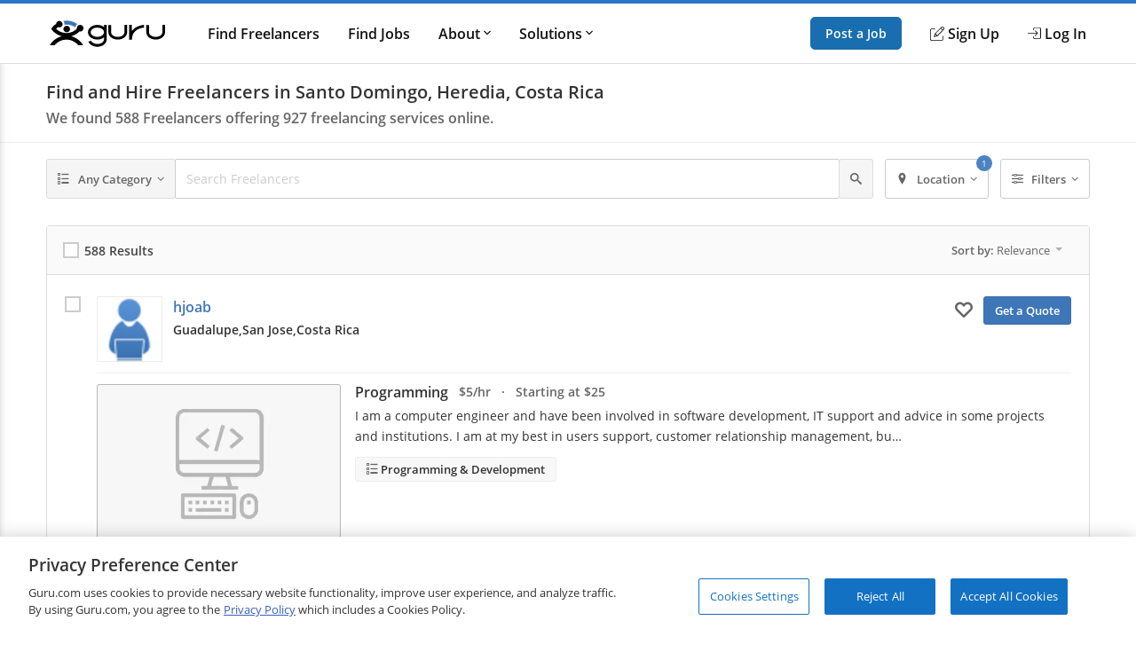

--- FILE ---
content_type: text/html; charset=utf-8
request_url: https://www.guru.com/d/freelancers/lc/costa-rica/heredia/santo-domingo/
body_size: 23111
content:


<!DOCTYPE html>
<html id="ctl00_html_tag" lang="en">
<head><!-- OneTrust Cookies Consent Notice start for guru.com --><script src="https://cdn.cookielaw.org/consent/1cd4ff69-4e04-482d-b238-f3486c88e426/otSDKStub.js" data-document-language="true" type="text/javascript" charset="UTF-8" data-domain-script="1cd4ff69-4e04-482d-b238-f3486c88e426"></script><script type="text/javascript">function OptanonWrapper() { }</script><!-- OneTrust Cookies Consent Notice end for guru.com -->
	<script>
        window.dataLayer = window.dataLayer || []; if (typeof gtag != 'function') { gtag = function () { window.dataLayer.push(arguments); }; }
        gtag('consent', 'default', { ad_storage: 'denied', analytics_storage: 'denied', functionality_storage: 'denied', personalization_storage: 'denied', security_storage: 'denied' });
        window.dataLayer.push({
            'pageTitle': 'SearchForServices',
            'event': 'trackEvent',
            'IsLoggedIn': 'no'
        });
    </script>
<script>window.dataLayer = window.dataLayer || [];
window.dataLayer.push({ 'IsLoggedIn' : 'no'});
</script><meta name="msvalidate.01" content="C5E8148C29FFCEF733AE141A0ED25879" />
  <!-- Google Tag Manager -->
   <script>(function(w,d,s,l,i){w[l]=w[l]||[];w[l].push({'gtm.start':new Date().getTime(),event:'gtm.js'});var f=d.getElementsByTagName(s)[0], j=d.createElement(s),dl=l!='dataLayer'?'&l='+l:'';j.defer=true;j.src='https://www.googletagmanager.com/gtm.js?id='+i+dl;j.addEventListener('load', function() { var _ge = new CustomEvent('gtm_loaded', { bubbles: true }); d.dispatchEvent(_ge); }); f.parentNode.insertBefore(j,f);})(window,document,'script','dataLayer','GTM-LF22');</script>
    <!-- End Google Tag Manager --><title>
	Find and Hire Freelancers in Santo Domingo, Heredia, Costa Rica - Guru
</title>
	<link rel="preload" href="https://img-guru.com/20260115.1/js/bundles/searchPublic-bundle.0ed98297bc934492.js" as="script">
	<link rel="preconnect" href="https://fonts.gstatic.com" crossorigin>
  <link rel="preload" href="https://fonts.gstatic.com/s/roboto/v20/KFOlCnqEu92Fr1MmEU9fBBc4.woff2" as="font" type="font/woff2" integrity="sha384-ZE0elpJD7VmJPXd+yIJjDx+LUfYWhPzKFMzNcWAzDr90PCecqUrVIwO/xW/cmhUm" crossorigin="anonymous">
  <link rel="preload" href="https://fonts.gstatic.com/s/roboto/v20/KFOmCnqEu92Fr1Mu4mxK.woff2" as="font" type="font/woff2" integrity="sha384-u+CfGz269lpzKHziEFiGn6hcNZmDAEMr7CqNzJiz1oXunEPynPyPVEmmBHFMiTNN" crossorigin="anonymous">
	<link href="https://res.cloudinary.com" rel="preconnect" crossorigin>
	<!-- Canonical Url -->
	
	
	<link rel="next" href="https://www.guru.com/d/freelancers/lc/costa-rica/heredia/santo-domingo/pg/2/" />

	<!-- X Card -->
	<meta name="twitter:card" content="summary">
	<meta name="twitter:url" content="https://www.guru.com/d/freelancers/lc/costa-rica/heredia/santo-domingo/">
	<meta name="twitter:title" content="Find and Hire Freelancers in Santo Domingo, Heredia, Costa Rica - Guru">
	<meta name="twitter:description" content="Find and Hire Freelancers in Santo Domingo, Heredia, Costa Rica. Browse 588 Santo Domingo, Heredia, Costa Rica freelance experts for free. Guru makes it easy fo">
	<meta name="twitter:image" content="https://wp.guru.com/blog/wp-content/uploads/2020/05/Guru-200x200-1.jpg">

	<!-- Facebook -->
	<meta property="og:image" content="http://www.guru.com/images/guru_logo_fb200.png" />
  <meta property="og:type" content="website" />
	<meta property="og:url" content="https://www.guru.com/d/freelancers/lc/costa-rica/heredia/santo-domingo/" />
	<meta property="og:site_name" content="Guru" />
	<meta property="og:title" content="Find and Hire Freelancers in Santo Domingo, Heredia, Costa Rica - Guru" />
	<meta property="og:description" content="Find and Hire Freelancers in Santo Domingo, Heredia, Costa Rica. Browse 588 Santo Domingo, Heredia, Costa Rica freelance experts for free. Guru makes it easy fo" />

	<style type='text/css'>.module_avatar,.module_secondaryHead,.module_headerCrumb,.module_list,.module_pageControls{zoom:1}.module_avatar:before,.module_secondaryHead:before,.module_headerCrumb:before,.module_list:before,.module_pageControls:before,.module_avatar:after,.module_secondaryHead:after,.module_headerCrumb:after,.module_list:after,.module_pageControls:after{content:"\0020";display:block;height:0}.module_avatar:after,.module_secondaryHead:after,.module_headerCrumb:after,.module_list:after,.module_pageControls:after{clear:both}.resp__box{margin-left:-12px;margin-right:-12px}.resp--hidden-till-medium{display:none}.resp--hidden-till-medium--inline{display:none}@media screen and (min-width:550px){.resp--hidden-till-medium{display:block}.resp--hidden-till-medium--inline{display:inline}}.resp--hidden-till-large{display:none}.resp--hidden-till-large--inline{display:none}@media screen and (min-width:750px){.resp--hidden-till-large{display:block}.resp--hidden-till-large--inline{display:inline}}.resp--visible-till-medium{display:block}@media screen and (min-width:550px){.resp--visible-till-medium{display:none}}@media screen and (min-width:750px){.resp__box{margin-left:0;margin-right:0}}html,body,div,span,iframe,h1,h2,h3,p,a,img,strong,i,ul,li,form,label,aside,header,nav,section{margin:0;padding:0;border:0;font-style:inherit;vertical-align:baseline}aside,header,nav,section{display:block}body{line-height:18px}ul{list-style:none}html,body{width:100%;padding:0;margin:0;-webkit-text-size-adjust:100%}body{margin:0 auto;font-size:13px;font-weight:400;font-family:"open sans",sans-serif;-moz-text-rendering:optimizeLegibility;text-rendering:optimizeLegibility;-webkit-font-smoothing:antialiased;-moz-font-smoothing:none;font-smoothing:antialiased;line-height:18px;color:#333333;background:#fff;width:100%;height:100%;overflow-y:scroll}img{max-width:100%;vertical-align:middle;border:0;-ms-interpolation-mode:bicubic}button{-webkit-appearance:none;-moz-appearance:none;appearance:none}input,button{font-family:"open sans",sans-serif}::-ms-clear,::-ms-reveal{display:none;width:0;height:0}a{color:#3e76b8;text-decoration:none}strong{font-weight:600}.container{box-sizing:border-box;-webkit-box-sizing:border-box;-moz-box-sizing:border-box;margin:0 auto;padding:0 12px;max-width:984px;min-width:984px}@media screen and (min-width:1008px){.container{padding:0 0}}.responsive .container,.resp .container{width:100%;max-width:984px;padding:0 12px;min-width:300px}@media only screen and (min-width:1008px){.responsive .container,.resp .container{padding:0}}@font-face{font-family:"Open Sans";font-style:normal;font-weight:400;font-display:swap;src:local("Open Sans Regular"),local("OpenSans-Regular"),url(https://fonts.gstatic.com/s/opensans/v15/mem8YaGs126MiZpBA-UFVZ0b.woff2) format("woff2");unicode-range:U+0000-00FF,U+0131,U+0152-0153,U+02BB-02BC,U+02C6,U+02DA,U+02DC,U+2000-206F,U+2074,U+20AC,U+2122,U+2191,U+2193,U+2212,U+2215,U+FEFF,U+FFFD}@font-face{font-family:"Open Sans";font-style:normal;font-weight:600;font-display:swap;src:local("Open Sans SemiBold"),local("OpenSans-SemiBold"),url(https://fonts.gstatic.com/s/opensans/v15/mem5YaGs126MiZpBA-UNirkOUuhp.woff2) format("woff2");unicode-range:U+0000-00FF,U+0131,U+0152-0153,U+02BB-02BC,U+02C6,U+02DA,U+02DC,U+2000-206F,U+2074,U+20AC,U+2122,U+2191,U+2193,U+2212,U+2215,U+FEFF,U+FFFD}@font-face{font-family:"icomoon";src:url("/css/fonts/Icons/icomoon.eot");src:url("/css/fonts/Icons/icomoon.eot?#iefix") format("embedded-opentype"),url("/css/fonts/Icons/icomoon.woff") format("woff"),url("/css/fonts/Icons/icomoon.ttf") format("truetype"),url("/css/fonts/Icons/icomoon.svg#icomoon") format("svg");font-weight:normal;font-style:normal;font-stretch:normal;font-display:block}[data-icon]:before{font-family:"icomoon";content:attr(data-icon);speak:none;font-weight:normal;font-variant:normal;text-transform:none;line-height:1;-webkit-font-smoothing:antialiased}.o-container{max-width:1200px;margin:0 auto;padding:0 0.9rem;-webkit-box-sizing:border-box;box-sizing:border-box}@media screen and (min-width:40rem){.o-container{padding:0 1rem}}.o-button{display:inline-block;background:#005ea6;border:1px solid #005ea6;opacity:0.9;border-radius:5px;color:#fff;padding:1rem 1.5rem;text-align:center;text-decoration:none;vertical-align:middle;line-height:1.4;font-size:1rem;font-weight:600;white-space:nowrap;-webkit-appearance:none;-moz-appearance:none;appearance:none}.o-button--small{padding:0.5rem 1rem;font-size:0.85rem}.c-header{-webkit-box-shadow:0 1px 0 rgba(255,255,255,0.2);box-shadow:0 1px 0 rgba(255,255,255,0.2);width:100%;z-index:100;position:relative}.c-header__link{display:block;color:#111;font-weight:600}.c-header__row{display:-webkit-box;display:-ms-flexbox;display:flex;-webkit-box-orient:horizontal;-webkit-box-direction:normal;-ms-flex-direction:row;flex-direction:row;-ms-flex-wrap:nowrap;flex-wrap:nowrap;-webkit-box-pack:justify;-ms-flex-pack:justify;justify-content:space-between;-webkit-box-align:center;-ms-flex-align:center;align-items:center;-ms-flex-line-pack:stretch;align-content:stretch;height:48px}.c-header__row__menu{display:-webkit-box;display:-ms-flexbox;display:flex;-webkit-box-pack:start;-ms-flex-pack:start;justify-content:flex-start;-webkit-box-flex:1;-ms-flex:1 1 0%;flex:1 1 0%}.c-header__row__logo{-webkit-box-flex:0;-ms-flex:0 1 auto;flex:0 1 auto}.c-header__row__account{display:-webkit-box;display:-ms-flexbox;display:flex;-webkit-box-align:center;-ms-flex-align:center;align-items:center;-webkit-box-pack:end;-ms-flex-pack:end;justify-content:flex-end;-webkit-box-flex:1;-ms-flex:1 1 0%;flex:1 1 0%;margin:0;padding:0;list-style:none}.c-header__row__navigation{display:none}.c-header__navigationItem{display:none}.c-header__logo{width:100px}.c-header__menu{background:none;border:none;padding:0}.c-header__menu svg{fill:#999;height:30px;width:30px}.c-header__icon{display:-webkit-box;display:-ms-flexbox;display:flex;-webkit-box-align:center;-ms-flex-align:center;align-items:center}.c-header__icon__ico{margin-right:4px}.c-header--solid{background:#fff;border-bottom:1px solid #ddd;border-top:4px solid #2777c6}@media screen and (min-width:56.875rem){.c-header__row{height:67px}.c-header__row__menu{display:none}.c-header__row__navigation{display:-webkit-box;display:-ms-flexbox;display:flex;margin:0;margin-left:1rem;margin-right:auto;padding:0}.c-header__navigationItem{font-size:14px;font-size:.875rem;display:-webkit-box;display:-ms-flexbox;display:flex;padding:1.25rem 0;margin-left:1.125rem;-webkit-box-align:stretch;-ms-flex-align:stretch;align-items:stretch}.c-header__logo{width:130px}.c-header__dropdown{position:relative}.c-header__dropdown__trigger{position:relative}.c-header__dropdown__menu{background:#fff;border-radius:2px;margin:0;-webkit-box-shadow:0 0 1rem rgba(0,0,0,0.1);box-shadow:0 0 1rem rgba(0,0,0,0.1);list-style:none;position:absolute;top:100%;white-space:nowrap;border:1px solid #e9e9e9;display:none;width:200px}.c-header__dropdown__menu__link{padding:0.5rem 1rem;color:#111;display:block}}@media screen and (min-width:68rem){.c-header__navigationItem{margin-left:2rem;font-size:16px;font-size:1rem}}.c-sideNav{position:fixed;left:0;top:0;width:100%;height:100%;overflow:hidden;z-index:90}.c-sideNav__shadow{display:block;position:absolute;left:0;top:0;width:100%;height:100%;background:rgba(0,0,0,0.5);opacity:0;will-change:opacity}.c-sideNav__container{display:-webkit-box;display:-ms-flexbox;display:flex;position:relative;background:#f7f7f7;width:80%;max-width:400px;border-right:3px solid #2777c6;height:100%;-webkit-box-shadow:2px 0 12px rgba(0,0,0,0.6);box-shadow:2px 0 12px rgba(0,0,0,0.6);-webkit-transform:translateX(-102%);transform:translateX(-102%);overflow-y:auto;-webkit-box-orient:vertical;-webkit-box-direction:normal;-ms-flex-direction:column;flex-direction:column;will-change:transform;padding-top:60px}.c-sideNav__content a{color:#111;display:block;height:48px;line-height:48px;padding:0 1em;font-weight:600}.c-sideNav hr{border:0;border-top:1px solid #e9e9e9;height:1px}.c-footer__section__toggle{display:none}.module_avatar,.module_secondaryHead,.module_headerCrumb,.module_list,.module_pageControls{zoom:1}.module_avatar:before,.module_secondaryHead:before,.module_headerCrumb:before,.module_list:before,.module_pageControls:before,.module_avatar:after,.module_secondaryHead:after,.module_headerCrumb:after,.module_list:after,.module_pageControls:after{content:"\0020";display:block;height:0}.module_avatar:after,.module_secondaryHead:after,.module_headerCrumb:after,.module_list:after,.module_pageControls:after{clear:both}.secondaryHeading{font-size:16px;color:#444;line-height:1;margin-bottom:6px;display:block;font-family:"Open Sans"!important;font-weight:400}.rhythmMargin2{margin-bottom:36px!important}.rhythmMargin4{margin-bottom:72px!important}.verylightGrey{color:#ccc!important}.grey{color:#666!important}.darkGrey{color:#333!important}.rotateCaret{-webkit-transform:rotate(0);transform:rotate(0);display:inline-block}.module_avatar .avatar{float:left;margin-right:12px;position:relative;overflow:hidden}.module_avatar .avatar:after{border:1px solid rgba(0,0,0,0.075);bottom:0;content:"";left:0;position:absolute;right:0;top:0}.module_avatar .avatar img{display:block;background-color:#fff;width:48px;height:48px;-moz-force-broken-image-icon:1;border-radius:2px;vertical-align:middle}.module_avatar .avatarinfo{float:left}.module_avatar,.module_secondaryHead,.module_headerCrumb,.module_list,.module_pageControls{zoom:1}.module_avatar:before,.module_secondaryHead:before,.module_headerCrumb:before,.module_list:before,.module_pageControls:before,.module_avatar:after,.module_secondaryHead:after,.module_headerCrumb:after,.module_list:after,.module_pageControls:after{content:"\0020";display:block;height:0}.module_avatar:after,.module_secondaryHead:after,.module_headerCrumb:after,.module_list:after,.module_pageControls:after{clear:both}.module_btn{position:relative;background-image:none;border:1px solid transparent;border-radius:1px;-webkit-box-sizing:border-box;box-sizing:border-box;display:inline-block;font-size:13px;font-weight:400;font-family:"Open Sans",sans-serif;line-height:1.42857143;padding:6px 12px;margin:0 6px 0 0;text-align:center;vertical-align:middle;white-space:nowrap;-moz-appearance:button}.module_btn[disabled]{opacity:0.35;filter:alpha(opacity=35);-webkit-box-shadow:none;box-shadow:none}.module_btn [data-icon]:before{line-height:1.42857143}.module_btn.primary_btn{font-weight:600;color:#fff;background-color:#3e76b8;border-color:#3a6fac}.module_btn.secondary_btn{font-weight:400;color:#666;background-color:#f5f5f5;border-color:#ddd;text-shadow:none}.module_btn.ghost_btn{color:#ddd;background:none;border:none;text-shadow:none}.module_btn.outline_btn{border-radius:3px}.module_btn.outline_btn--secondary{background:transparent;border:1px solid #ccc;color:#666}.module_btn.outline_btn--green{background:transparent;border:1px solid #25d366;color:#25d366;font-weight:600}.module_btn.lonely_btn{margin:0}.link_btn{background-color:transparent;border:0;padding:0;margin:0;color:#3e76b8;text-align:left}.caret{display:inline-block;width:0;height:0;vertical-align:top;border-top:4px solid #000000;border-right:4px solid transparent;border-left:4px solid transparent;content:"";opacity:0.3;filter:alpha(opacity=30)}.dropdown-menu{position:absolute;top:100%;left:0;z-index:1000;display:none;float:left;min-width:140px;padding:4px 0;margin:1px 0 0;list-style:none;background-color:#ffffff;border:1px solid #ccc;border:1px solid rgba(0,0,0,0.2);*border-right-width:2px;*border-bottom-width:2px;border-radius:2px;-webkit-box-shadow:0 5px 10px rgba(0,0,0,0.2);box-shadow:0 5px 10px rgba(0,0,0,0.2);background-clip:padding-box}.resp-dropdown{background-color:#ffffff;background:rgba(0,0,0,0.2);border-radius:2px;-webkit-box-shadow:0 5px 10px rgba(0,0,0,0.2);box-shadow:0 5px 10px rgba(0,0,0,0.2);-webkit-box-sizing:border-box;box-sizing:border-box;bottom:0;bottom:env(safe-area-inset-bottom);display:none;text-align:left;list-style:none;margin:0;height:100%;padding:24px;min-width:200px;position:fixed;top:0px;left:0px;right:0px;width:auto;z-index:1000}@media screen and (min-width:550px){.resp-dropdown{border:1px solid #999;position:absolute;height:auto;top:100%;bottom:auto;padding:0}}.module_secondaryHead{margin:0;padding:0;margin-bottom:18px;background-color:#fff;border-bottom:1px solid #eee}.module_headerCrumb{color:#999;font-size:14px;margin:0;padding:18px 0;position:relative}.module_headerCrumb h1{line-height:1.4;font-size:20px;font-weight:600;color:#333;font-family:"Open Sans",sans-serif!important}.module_headerCrumb h2{font-size:16px;color:#666;font-weight:600;margin-top:6px}.module_headerCrumb h1+h2{margin-top:6px}.responsive .module_secondaryHead{min-width:100%}.module_list>li{display:block;border-bottom:1px solid #eaeaea}.module_list>li:last-child{border-bottom:none}.module_list.cozy>li{padding:24px 0}.module_box{padding:12px;border:1px solid #ddd;border-radius:3px;box-sizing:border-box;-webkit-box-sizing:border-box;-ms-box-sizing:border-box;-moz-box-sizing:border-box}.module_box>.module_box_header{border-bottom:1px solid #ddd;padding:0 0 12px 0}.module_box>.module_box_header_filled,.module_box .module_box_header_filled{background:#fafafa;border-bottom:1px solid #ddd;padding:12px;margin:-12px;margin-bottom:12px}.module_box>.module_box_header_filled .secondaryHeading,.module_box .module_box_header_filled .secondaryHeading{font-size:14px;font-weight:600;margin:0}.module_box.box_NoPadding{padding:0}.module_box.box_NoPadding>.module_box_header_filled,.module_box.box_NoPadding .module_box_header_filled{margin:0}.module_box--largePadding .module_box_header{padding:18px}.module_box .module_box_header--flex{display:-webkit-box;display:-ms-flexbox;display:flex;-webkit-box-align:center;-ms-flex-align:center;align-items:center;-ms-flex-wrap:nowrap;flex-wrap:nowrap}.module_box .module_box_header--flex--left{-webkit-box-flex:0;-ms-flex:0 0 auto;flex:0 0 auto;margin-right:auto}.module_box .module_box_header--flex--right{margin-left:1em}.typeahead{position:relative}.typeaheadContainer{display:-webkit-box;display:-ms-flexbox;display:flex;-ms-flex-wrap:wrap;flex-wrap:wrap;-webkit-box-align:center;-ms-flex-align:center;align-items:center}.typeaheadContainer__token{background-color:#fff;border:1px solid #ddd;border-radius:2px;font-size:13px;margin:3px;padding:6px;-webkit-box-flex:0;-ms-flex:0 1 auto;flex:0 1 auto}.typeaheadContainer__token__remove{margin-left:6px}.typeaheadContainer__input{-webkit-box-flex:1;-ms-flex:1 0 auto;flex:1 0 auto}.typeaheadContainer--noWrap{display:-webkit-box;display:-ms-flexbox;display:flex;-ms-flex-wrap:nowrap;flex-wrap:nowrap;-webkit-box-align:center;-ms-flex-align:center;align-items:center;overflow-x:hidden}.typeaheadContainer--noWrap::-webkit-scrollbar{height:8px;position:absolute}.typeaheadContainer--noWrap::-webkit-scrollbar-thumb{background-color:#ccc}.typeaheadContainer--noWrap::-webkit-scrollbar-track{-webkit-box-shadow:inset 0 0 2px rgba(0,0,0,0.3);box-shadow:inset 0 0 2px rgba(0,0,0,0.3);background-color:#f5f5f5}.typeaheadContainer--noWrap .typeaheadContainer__token{-webkit-box-flex:0;-ms-flex:none;flex:none}.typeaheadContainer--noWrap .typeaheadContainer__input{-webkit-box-flex:1;-ms-flex:1 0 35%;flex:1 0 35%}.input-group--flex{display:-webkit-box;display:-ms-flexbox;display:flex;-webkit-box-orient:horizontal;-webkit-box-direction:normal;-ms-flex-direction:row;flex-direction:row;-ms-flex-wrap:nowrap;flex-wrap:nowrap;-webkit-box-align:stretch;-ms-flex-align:stretch;align-items:stretch}.input-group--flex .input-group__input{-webkit-box-flex:1;-ms-flex-positive:1;flex-grow:1;position:relative;display:-webkit-box;display:-ms-flexbox;display:flex;-webkit-box-align:stretch;-ms-flex-align:stretch;align-items:stretch}.input-group--flex .input-group__btn{display:-webkit-box;display:-ms-flexbox;display:flex;-webkit-box-align:stretch;-ms-flex-align:stretch;align-items:stretch;width:auto}.input-group--flex .input-group__btn:last-child{border-left:0;border-top-left-radius:0;border-bottom-left-radius:0}.input-group--flex .input-group__btn+.input-group__input{margin-left:-1px}.input-group--flex .input-group__input+.input-group__btn{margin-left:-1px}.module_pageControls{padding-bottom:18px;position:relative}.g-chkradio{position:absolute;opacity:0}.g-chkradio+label{position:relative;padding:0}.g-chkradio+label:before{content:"";margin-right:6px;display:inline-block;vertical-align:text-top;width:16px;height:16px;background:#fff;border:1px solid #ccc;-webkit-box-shadow:inset 0 0 0 1px #ccc;box-shadow:inset 0 0 0 1px #ccc}.g-input{display:block;width:100%;border:1px solid #ccc;border-radius:2px;-webkit-box-sizing:border-box;box-sizing:border-box;font-size:16px;padding:12px;font-family:"Open Sans",sans-serif;resize:vertical;line-height:1.4}.g-input::-webkit-input-placeholder{color:#ccc}.g-input:-ms-input-placeholder{color:#ccc}.g-input::-ms-input-placeholder{color:#ccc}.g-input--small{font-size:14px;padding:6px 6px 6px 6px}.g-input--transparent{background-color:transparent;border:none}.record{font-size:14px;padding:0 .875em;position:relative;display:-webkit-box;display:-ms-flexbox;display:flex;-webkit-box-orient:horizontal;-webkit-box-direction:normal;-ms-flex-direction:row;flex-direction:row;-ms-flex-wrap:nowrap;flex-wrap:nowrap}@media screen and (min-width:550px){.record{font-size:16px}}.record__check{width:36px;-webkit-box-flex:0;-ms-flex:0 1 auto;flex:0 1 auto;-ms-flex-item-align:stretch;-ms-grid-row-align:stretch;align-self:stretch}.record__details{-webkit-box-flex:1;-ms-flex:1 0 0px;flex:1 0 0}.record__header{display:-webkit-box;display:-ms-flexbox;display:flex;-webkit-box-orient:horizontal;-webkit-box-direction:normal;-ms-flex-flow:row nowrap;flex-flow:row nowrap}.record__header__identity{-webkit-box-flex:1;-ms-flex:1 1 95%;flex:1 1 95%;margin-right:auto}.record__header__action{text-align:right;-webkit-box-flex:0;-ms-flex:none;flex:none}.record__header__action--mobile{display:block;-ms-flex-item-align:center;-ms-grid-row-align:center;align-self:center}.record__header__action--full{display:none}.record__content{-webkit-box-flex:1;-ms-flex:1 0 auto;flex:1 0 auto;border-top:1px solid #eee;margin-top:12px;padding-top:12px}.record--avatarCheck .record__check{position:absolute;z-index:1}.record--avatarCheck .record__check .g-chkradio+label::before{zoom:1;opacity:0.15}.record--avatarCheck .record__header .module_avatar .avatar{min-width:64px!important}.record--avatarCheck .record__header .module_avatar .avatar img{width:64px;height:64px;display:block}@media screen and (min-width:40rem){.record{padding:0 1.25em}.record--avatarCheck .record__check{position:static}.record--avatarCheck .record__check .g-chkradio+label::before{zoom:1;opacity:1}.record--avatarCheck .record__header .module_avatar .avatar{min-width:74px!important}.record--avatarCheck .record__header .module_avatar .avatar img{width:74px;height:74px;display:block}}@media screen and (min-width:50rem){.record__header__identity{-webkit-box-flex:1;-ms-flex:1 0 67%;flex:1 0 67%}.record__header__action{-webkit-box-flex:0;-ms-flex:0 1 auto;flex:0 1 auto}.record__header__action--full{display:block}.record__header__action--mobile{display:none}}.filterLayout{display:-webkit-box;display:-ms-flexbox;display:flex;position:relative;-webkit-box-align:stretch;-ms-flex-align:stretch;align-items:stretch}.filterLayout__keyword{position:static;-webkit-box-flex:1;-ms-flex-positive:1;flex-grow:1}.filterLayout__keyword input[type="text"]::-ms-clear{display:none}.filterLayout__btn{display:-webkit-box;display:-ms-flexbox;display:flex;position:static;-webkit-box-align:stretch;-ms-flex-align:stretch;align-items:stretch}.filterLayout__btn__caret{margin-left:3px}@media screen and (min-width:50rem){.filterLayout__btn--isRelative{position:relative}}.filterLayout__btn+.filterLayout__btn,.filterLayout__keyword+.filterLayout__btn{margin-left:0.5em}@media screen and (min-width:40rem){.filterLayout__btn__icon{margin-right:0.5em}.filterLayout__btn+.filterLayout__btn,.filterLayout__keyword+.filterLayout__btn{margin-left:1em}}.skillsList{font-size:14px}@media screen and (min-width:550px){.skillsList{font-size:16px}}.skillsList__skill{font-size:13px;font-size:.8125em;display:inline-block;color:#666;border:1px solid #eee;border-radius:3px;background:#fff;padding:4px 12px;margin:0 6px 6px 0}.skillsList__skill.greyBackground{background:#f8f8f8}.freelancerAvatar__screenName{font-size:16px;font-size:1rem;font-weight:600;line-height:1.6;font-weight:600;margin-bottom:4px;display:-webkit-box;display:-ms-flexbox;display:flex;-webkit-box-align:start;-ms-flex-align:start;align-items:flex-start}.freelancerAvatar__screenName *+*{margin-left:8px}.freelancerAvatar__screenName *:not(.module_badge)+*:not(.module_badge):after{content:"\b7";color:#999;margin-left:8px}.freelancerAvatar__screenName *:not(.module_badge)+*:not(.module_badge):last-child:after{content:unset}.freelancerAvatar__meta{display:-webkit-box;display:-ms-flexbox;display:flex;-webkit-box-align:center;-ms-flex-align:center;align-items:center;color:#333;font-size:13px;font-size:0.8rem;font-weight:600;-ms-flex-wrap:wrap;flex-wrap:wrap}.freelancerAvatar__meta+.freelancerAvatar__meta{margin-top:8px}.freelancerAvatar__location{font-weight:600;max-width:200px;white-space:nowrap;overflow:hidden;text-overflow:clip;vertical-align:middle}.freelancerAvatar__location--city,.freelancerAvatar__location--state{display:none}.freelancerAvatar .avatarinfo{max-width:calc(100% - 80px);overflow:hidden;text-overflow:clip;margin-top:0!important}@media screen and (max-width:40rem){.freelancerAvatar .avatarinfo{width:75%;height:65px}.freelancerAvatar .freelancerAvatar__screenName{margin-bottom:0px;line-height:1.4}.freelancerAvatar .freelancerAvatar__screenName a{max-width:85%;white-space:nowrap;overflow:hidden;text-overflow:ellipsis;display:inline-block}.freelancerAvatar .freelancerAvatar__meta{margin-top:2px}.freelancerAvatar .mobileMemberIcon{float:left;padding:3px}}@media screen and (min-width:625px){.freelancerAvatar__screenName{font-size:16px;font-size:1em}.freelancerAvatar__meta{font-size:0.875rem}.freelancerAvatar__location{max-width:330px}}@media screen and (min-width:50rem){.freelancerAvatar__location--city{display:inline}}@media screen and (min-width:75rem){.freelancerAvatar__location{max-width:none}.freelancerAvatar__location--city,.freelancerAvatar__location--state{display:inline}}.findGuruRecord__topService{margin-bottom:0.5em}.findGuruRecord__tabs{display:none}@media screen and (min-width:50rem){.findGuruRecord__topService{margin-bottom:1em}.findGuruRecord__tabs{display:block}}.serviceListing{font-size:14px}@media screen and (min-width:550px){.serviceListing{font-size:16px}}.serviceListing__cover{display:none}.serviceListing__title{font-size:16px;font-size:1em;margin-bottom:6px;font-weight:600}.serviceListing__title--dark a{color:#333}.serviceListing__rates{font-size:16px;font-size:1em;color:#666;font-weight:600;margin-bottom:12px}.serviceListing__desc{font-size:0.9em;line-height:1.6;margin-bottom:12px;color:#333;word-break:break-word;white-space:break-spaces}@media screen and (min-width:550px){.serviceListing__rates{font-size:14px;font-size:.875em}}@media screen and (min-width:40rem){.serviceListing{display:-webkit-box;display:-ms-flexbox;display:flex;-webkit-box-align:start;-ms-flex-align:start;align-items:flex-start}.serviceListing__cover{display:block;-webkit-box-flex:0;-ms-flex:0 0 25%;flex:0 0 25%;margin-right:1em;position:relative}.serviceListing__cover:after{content:"";position:absolute;border:1px solid rgba(0,0,0,0.25);border-radius:3px;top:0;bottom:0;left:0;right:0}.serviceListing__details{-webkit-box-flex:1;-ms-flex:auto;flex:auto}}@media screen and (min-width:800px){.serviceListing__title{display:inline-block;line-height:18px;vertical-align:text-top;margin-right:12px}.serviceListing__rates{display:inline-block;margin-bottom:0;vertical-align:text-top}}.u-sr-only{position:absolute;width:1px;height:1px;margin:-1px;padding:0;overflow:hidden;clip:rect(0,0,0,0);border:0}.u-svg-ico{display:inline-block;fill:currentColor;vertical-align:middle}</style>
	<link rel="stylesheet" href="https://img-guru.com/20260115.1/css/newguru/pages/FindGurus/FindGurusPublic.32a7f800640ada2e.css" media="print" onload=" this.media='all'">
	<noscript>
		<link rel="stylesheet" href="https://img-guru.com/20260115.1/css/newguru/pages/FindGurus/FindGurusPublic.32a7f800640ada2e.css">
	</noscript>
	<style type="text/css">
		.dropdown-menu {
			display: none;
		}

		.resp-dropdown {
			display: none;
		}

		.link_btn {
			color: #666;
			margin-right: 12px;
			font-size: 16px;
		}

			.link_btn i {
				vertical-align: middle;
			}

			.link_btn:hover {
				text-decoration: none;
				color: #666;
			}
	</style>
<meta id="ctl00_description" name="description" content="Find and Hire Freelancers in Santo Domingo, Heredia, Costa Rica. Browse 588 Santo Domingo, Heredia, Costa Rica freelance experts for free. Guru makes it easy fo" /><meta charset="utf-8" /><meta http-equiv="X-UA-Compatible" content="IE=edge" /><meta id="ctl00_ltrMasterRobots" name="robots" content="max-snippet:-1, max-image-preview:large, max-video-preview:-1" /><meta name="viewport" content="width=device-width, initial-scale=1.0, viewport-fit=cover" /><link rel="manifest" href="/manifest.json" /><link rel="apple-touch-icon" sizes="180x180" href="/apple-touch-icon.png" /><link rel="icon" type="image/png" href="/favicon-32x32.png" sizes="32x32" /><link rel="icon" type="image/png" href="/favicon-16x16.png" sizes="16x16" /><link rel="mask-icon" href="/safari-pinned-tab.svg" color="#4c83c3" /><link rel="shortcut icon" href="/favicon.ico" /><meta name="msapplication-config" content="/browserconfig.xml" /><meta name="theme-color" content="#ffffff" /><meta name="ROBOTS" content="NOINDEX, NOFOLLOW" /></head>
<body class="responsive resp">
    <!-- Google Tag Manager (noscript) -->
    <noscript><iframe src="https://www.googletagmanager.com/ns.html?id=GTM-LF22"
    height="0" width="0" style="display:none;visibility:hidden"></iframe></noscript>
    <!-- End Google Tag Manager (noscript) -->
 



<header role="banner">
    <nav class="c-header c-header--solid"
        id="navigation" role="navigation" aria-label="Primary Navigation" data-stickyafter="false" > 
        <div class="o-container">
            <div class="c-header__row">
                
                <div  class="c-header__row__menu">
                    <button id="nav_menu_btn" aria-label="Menu" class="c-header__menu">
                        <svg preserveAspectRatio="xMidYMid meet" focusable="false" alt="Menu" viewBox="0 0 24 24">
                             <path d="M3 18h18v-2H3v2zm0-5h18v-2H3v2zm0-7v2h18V6H3z"></path>
                        </svg>
                    </button>
                </div>
                
                
                <div class="c-header__row__logo logo-center">
                    <a id="topnav-gurulogo" href="/index.aspx?Ref=login.aspx" aria-label="Guru" title="Guru" style="display:flex">
                        <svg class="c-header__logo" role="img" aria-label="Guru Home" alt="Guru" viewBox="0 0 250.7 56.8" height="30" width="130" enable-background="new 0 0 250.7 56.8" xml:space="preserve" xmlns="http://www.w3.org/2000/svg" xmlns:xlink="http://www.w3.org/1999/xlink">
                            <g>
                                <title id="logo-title">Guru</title>
                                <path d="M162.4 9.2v16.1c0 5.5-6.6 10.1-14.5 10.1 -7.9 0-14.5-4.6-14.5-10.1V9.4h-5.9v15.8c0 8.8 9.2 16 20.4 16 11.3 0 20.4-7.2 20.4-16V9.2H162.4z"></path>
                                <path d="M244.8 9.2v16.1c0 5.5-6.6 10.1-14.5 10.1 -7.9 0-14.5-4.6-14.5-10.1V9.4h-5.9v15.8c0 8.8 9.2 16 20.4 16 11.3 0 20.4-7.2 20.4-16V9.2H244.8z"></path>
                                <path d="M178.6 41.3h-5.9V9.2h5.9v13c9.2-12 26-13 26.2-13l0.3 5.9C204 15.2 178.6 16.7 178.6 41.3z"></path>
                                <path d="M118 9.2v4.8c-3.7-2.9-8.8-4.8-14.5-4.8 -11.3 0-20.4 7.2-20.4 16 0 8.8 9.2 16 20.4 16 5.7 0 10.8-1.8 14.5-4.8v4.3c0 5.5-6.6 10.1-14.5 10.1 -6.3 0-11.8-3-13.7-7l-5.7 1.8c2.6 6.5 10.4 11.2 19.4 11.2 11 0 20-6.9 20.4-15.5h0V9.2H118zM103.5 35.3c-7.9 0-14.5-4.6-14.5-10.1 0-5.5 6.6-10.1 14.5-10.1 7.9 0 14.5 4.6 14.5 10.1C118 30.7 111.4 35.3 103.5 35.3z"></path>
                                <path d="M46.6 33.9c2.8 0.7 5.5 1.6 8.1 2.9 2.6 1.2 4.9 2.7 7.1 4.4 2.2 1.7 4.2 3.6 6.1 5.7 1.9 2.1 3.5 4.3 4.9 6.8H62.3c-1.6-1.9-3.3-3.6-5.2-5.1 -1.9-1.5-4-2.8-6.2-3.9 -2.2-1.1-4.5-1.9-6.9-2.5 -2.4-0.6-4.9-0.9-7.6-0.9 -2.7 0-5.2 0.3-7.7 0.9 -2.5 0.6-4.8 1.4-6.9 2.5 -2.2 1.1-4.2 2.4-6.1 3.9 -1.9 1.5-3.7 3.2-5.2 5.1H0c1.4-2.5 3-4.7 4.9-6.9 1.9-2.1 3.9-4 6.2-5.7 2.3-1.7 4.7-3.1 7.2-4.3 2.6-1.2 5.3-2.2 8.1-2.9 -2.5-0.6-4.8-1.4-6.9-2.4 -2.2-1-4.2-2.2-6.2-3.6 -2-1.4-3.8-2.9-5.5-4.6 -1.7-1.7-3.2-3.6-4.6-5.5 0.7-1.1 1.4-2.1 2.3-3.1 0.8-1 1.7-1.9 2.6-2.8S9.9 10 11 9.2c1-0.8 2-1.6 3-2.3 0.1-0.9 0.3-1.7 0.7-2.4 0.4-0.7 0.9-1.4 1.5-2 0.6-0.6 1.3-1.1 2.1-1.4 0.8-0.3 1.6-0.5 2.5-0.5 1 0 1.9 0.2 2.7 0.6 0.8 0.4 1.6 0.9 2.2 1.5 0.6 0.6 1.2 1.4 1.5 2.2C27.8 5.8 28 6.7 28 7.7c0 1-0.2 1.9-0.6 2.7 -0.4 0.8-0.9 1.6-1.5 2.2 -0.6 0.6-1.4 1.1-2.2 1.5 -0.8 0.3-1.7 0.5-2.7 0.5 -0.2 0-0.4 0-0.7 0 -0.2 0-0.5 0-0.7-0.1 -0.2 0-0.4-0.1-0.7-0.2 -0.2-0.1-0.5-0.2-0.7-0.3 -0.4 0.3-0.8 0.6-1.1 0.9 -0.3 0.3-0.7 0.6-1.1 0.9 -0.4 0.3-0.8 0.6-1.1 0.9 -0.3 0.3-0.7 0.6-1 1 1.5 1.4 3 2.7 4.7 3.8 1.7 1.2 3.5 2.2 5.4 2.9 1.9 0.8 3.9 1.4 6 1.8 2.1 0.4 4.3 0.7 6.4 0.7 2.2 0 4.3-0.2 6.4-0.7 2.1-0.4 4.1-1.1 6-1.8 1.9-0.8 3.7-1.8 5.4-2.9 1.7-1.2 3.2-2.5 4.7-3.8h0.1c0-0.1 0-0.2 0-0.3 0-0.1 0-0.2 0-0.3 0-0.1 0-0.2 0-0.3 0-0.1 0-0.2 0-0.3 0-1 0.2-1.9 0.5-2.8 0.3-0.9 0.9-1.7 1.5-2.4 0.7-0.7 1.5-1.2 2.4-1.5 0.9-0.3 1.8-0.5 2.8-0.5 1 0 1.9 0.2 2.8 0.5 0.9 0.3 1.6 0.9 2.3 1.5 0.6 0.7 1.2 1.5 1.5 2.4 0.4 0.9 0.6 1.8 0.6 2.8 0 1-0.2 1.9-0.6 2.8 -0.4 0.9-0.9 1.6-1.5 2.3 -0.6 0.6-1.4 1.2-2.3 1.5 -0.9 0.4-1.8 0.6-2.8 0.6 -0.2 0-0.3 0-0.4 0 -0.1 0-0.2 0-0.4 0 -0.1 0-0.3 0-0.4-0.1 -0.1 0-0.2-0.1-0.4-0.1 -1.2 1.2-2.5 2.3-3.9 3.4 -1.4 1.1-2.9 2.1-4.4 2.9 -1.5 0.9-3.1 1.7-4.8 2.4C50.1 33 48.3 33.5 46.6 33.9z"></path>
                                <path fill="currentColor" id="arch" d="M32 8.7c0-0.1 0-0.2 0-0.3 0-0.1 0-0.2 0-0.3 0-0.1 0-0.2 0-0.3s0-0.2 0-0.3c0-0.6-0.1-1.2-0.1-1.8 -0.1-0.6-0.2-1.3-0.4-1.8 -0.2-0.6-0.5-1.2-0.8-1.7 -0.3-0.5-0.7-1.1-1-1.5 0.5-0.1 1-0.2 1.6-0.2 0.6 0 1.2-0.1 1.8-0.1 0.6 0 1.2-0.1 1.8-0.1C35.4 0 36 0 36.5 0c2.2 0 4.3 0.2 6.4 0.5 2.1 0.3 4.1 0.8 6.1 1.5 2 0.6 3.9 1.4 5.7 2.4 1.8 0.9 3.6 2 5.2 3.2 -0.6 0.4-1.1 0.9-1.6 1.4 -0.5 0.5-0.9 1.1-1.3 1.7 -0.3 0.6-0.7 1.2-1 1.9 -0.3 0.7-0.5 1.4-0.6 2.1 -1.3-1-2.7-1.9-4.2-2.7 -1.5-0.8-3.1-1.4-4.6-2 -1.6-0.5-3.2-0.9-4.9-1.2 -1.7-0.2-3.5-0.4-5.2-0.4 -0.4 0-0.8 0-1.2 0 -0.4 0-0.8 0-1.2 0 -0.4 0-0.8 0-1.1 0.1C32.7 8.5 32.4 8.6 32 8.7z"></path>
                                <path d="M29.9 18.3c0-1 0.2-1.9 0.6-2.7 0.4-0.8 0.9-1.6 1.5-2.2 0.6-0.6 1.4-1.2 2.2-1.5 0.8-0.4 1.7-0.6 2.7-0.6 1 0 1.9 0.2 2.8 0.6 0.9 0.4 1.6 0.9 2.3 1.5 0.6 0.6 1.1 1.4 1.5 2.2 0.3 0.8 0.5 1.7 0.5 2.7 0 1-0.2 1.9-0.5 2.7 -0.3 0.8-0.8 1.6-1.5 2.2 -0.6 0.6-1.4 1.2-2.3 1.5 -0.9 0.4-1.8 0.6-2.8 0.6 -1 0-1.9-0.2-2.7-0.6 -0.8-0.4-1.6-0.9-2.2-1.5 -0.6-0.6-1.2-1.4-1.5-2.2C30.1 20.2 29.9 19.3 29.9 18.3z"></path>
                            </g>      
                        </svg>
                    </a>
                    <span class="u-sr-only">Guru</span>
                </div>
                
                
                <div class="c-header__row__navigation">
                    <a class="c-header__navigationItem c-header__link" href="/d/freelancers/" title="Find a Freelancer" id="topnav-find-a-guru">
                        Find Freelancers
                    </a>

                    <a class="c-header__navigationItem c-header__link" href="/d/jobs/" title="Find a Job" id="topnav-find-a-job">
                       Find Jobs
                    </a>
                    
                    <div class="c-header__navigationItem c-header__dropdown">
                        <span class="c-header__link c-header__dropdown__trigger">
                            About  
                            <svg height="8" width="8" style="margin-top:-4px;" viewBox="0 0 32 32" class="u-svg-ico">
                                <path d="M28.8 6.2L16 19 3.2 6.2 0 9.4l16 16.4L32 9.4z"></path>
                            </svg>
                        </span>
                        <div class="c-header__dropdown__menu">
                            <a href="/about/" class="c-header__link c-header__dropdown__menu__link" title="About Guru" id="topnav-about"> About Guru </a>
                            <a href="/how-it-works/" class="c-header__link c-header__dropdown__menu__link" title="How Guru Works" id="topnav-how-it-works"> How Guru Works </a>
                            <a href="/why-guru/" class="c-header__link c-header__dropdown__menu__link" title="Why Guru" id="topnav-whyguru"> Why Guru </a>
                            <a href="/pricing-employer/" class="c-header__link c-header__dropdown__menu__link" title="Pricing" id="topnav-pricing"> Pricing </a>
                            <a href="/blog/" class="c-header__link c-header__dropdown__menu__link" title="Blog" id="topnav-blog"> Blog </a>

                        </div>
                    </div>

                    <div class="c-header__navigationItem c-header__dropdown">
                        <span class="c-header__link c-header__dropdown__trigger">
                            Solutions  
                            <svg height="8" width="8" style="margin-top:-4px;" viewBox="0 0 32 32" class="u-svg-ico">
                                <path d="M28.8 6.2L16 19 3.2 6.2 0 9.4l16 16.4L32 9.4z"></path>
                            </svg>
                        </span>
                        <div class="c-header__dropdown__menu">
                            <a href="/enterprise/" class="c-header__link c-header__dropdown__menu__link" title="Guru Enterprise" id="topnav-enterprise"> Enterprise </a>
                            <a href="/agency/" class="c-header__link c-header__dropdown__menu__link" title="Guru Agency" id="topnav-agency"> Agency </a>
                            <a href="/purchase-orders/" class="c-header__link c-header__dropdown__menu__link" title="Purchase Orders" id="topnav-PO"> Purchase Orders </a>
                            <a href="/agreements/" class="c-header__link c-header__dropdown__menu__link" title="Agreements" id="topnav-agreements"> Agreements </a>
                            <a href="/safepay/" class="c-header__link c-header__dropdown__menu__link" title="SafePay" id="topnav-safepay"> SafePay </a>
                        </div>
                    </div>
                </div>
                
                <ul class="c-header__row__account">
                    <li>
                        <a id="topnav-post-a-job" class="o-button o-button--small" href="/registeraccount.aspx?ReturnUrl=hire/post/" title="Post a Job">Post a Job</a>
                    </li>
                    <li class="c-header__navigationItem">
                        <a class="c-header__icon c-header__link" href="/registeraccount.aspx" id="topnav-join-now">
                            <svg role="img" class="c-header__icon__ico u-svg-ico" viewBox="0 0 15 15" height="16" width="16" >
						       <path d="M13.6 9.6c-.2 0-.3.2-.3.4v3.2c0 .6-.5 1-1.1 1H1.8a1 1 0 0 1-1-1V3.8c0-.6.4-1 1-1h3.3c.2 0 .4-.2.4-.4S5.3 2 5 2H1.8C.8 2 0 2.8 0 3.8v9.4c0 1 .8 1.8 1.8 1.8h10.4c1 0 1.8-.8 1.8-1.8V10c0-.2-.2-.4-.4-.4z"/>
      <path d="M14 .5c-.6-.7-1.7-.7-2.3 0L5 7.2l-.1.1-.9 3.2a.4.4 0 0 0 .5.5l3.2-.9h.1l6.7-6.8c.7-.6.7-1.7 0-2.4l-.4-.4zm-8.2 7L11.3 2 13 3.7 7.6 9.2 5.8 7.4zm-.3.6l1.4 1.4-2 .6.6-2zM14 2.8l-.4.4-1.8-1.8.4-.4a1 1 0 0 1 1.3 0l.5.5c.3.3.3 1 0 1.3z"/>    
   
					        </svg>
                            <span>Sign Up</span>
                        </a>
                    </li>
                    <li class="c-header__navigationItem">
                        <a class="c-header__icon c-header__link" href="/login.aspx" id="topnav-sign-in">
                            <svg role="img" class="c-header__icon__ico  u-svg-ico" viewBox="0 0 17 15" height="15" width="15">
                             <path fill="currentColor" d="M15.1 0H9C7.9 0 7 .8 7 1.8v1.6c0 .2.2.4.5.4.2 0 .4-.2.4-.4V1.8c0-.5.5-.9 1-1H15c.6 0 1 .5 1 1v11.4c0 .3-.1.5-.3.7a1 1 0 0 1-.7.2H9a1 1 0 0 1-1-.9v-1.5c0-.3-.2-.5-.4-.5-.3 0-.5.2-.5.5v1.5c0 1 .8 1.8 1.9 1.8h6c1 0 1.9-.8 1.9-1.8V1.8c0-1-.8-1.8-1.9-1.8z"/>
      <path fill="currentColor" d="M11.4 6.8H.4c-.2 0-.4.2-.4.5 0 .2.2.4.5.4h11l-2.4 2.6v.6c.3.2.6.1.7 0l3-3.3.2-.3-.1-.3-3-2.9-.4-.1-.3.1-.2.3c0 .1 0 .2.2.3l2.2 2.1z"/>
    </svg>
                            <span>Log In</span>
                        </a>
                    </li>
                </ul>  
                            
            </div>
        </div>
    </nav>
    
    
    <aside class="c-sideNav" id="sideNav" role="navigation" aria-label="Primary Navigation">
        
        <div class="c-sideNav__shadow" id="sideNavShadow"></div>
        
        <nav class="c-sideNav__container" id="sideNavContainer">
            <div class="c-sideNav__content">
                <a href="/d/freelancers/" id="mobile-find-a-guru">Find Freelancers</a>
                <a href="/d/jobs/" id="mobile-find-a-job">Find a Job</a>
                <a href="/how-it-works/" id="mobile-how-it-works">How It Works</a>
                <a href="/about/" id="mobile-about"> About Guru </a>
                <a href="/why-guru/" id="mobile-why-guru">Why Guru</a>
                
                <a href="/pricing-employer/" id="mobile-pricing"> Pricing </a>
                <a href="/blog/"id="mobile-blog"> Blog </a>

                <hr>
                
                <a href="/enterprise/" id="mobile-enterprise">Enterprise Solutions</a>
                <a href="/agency/" id="mobile-agency"> Agency Solutions </a>
                <a href="/purchase-orders/" id="mobile-po" >Purchase Order Solutions</a>
                <a href="/agreements/" id="mobile-work-agreements">Work Agreements </a>
                <a href="/safePay/" id="mobile-safepay"> SafePay </a>
                <hr>

                <a href="/registeraccount.aspx" id="mobile-join-now">Sign Up</a>
                <a href="/login.aspx" id="mobile-sign-in">Log In</a>

            </div>
        </nav>
    </aside>
    
</header>

<script src="https://img-guru.com/20260115.1/js/marketing/navigation.min.js" async defer></script>



    <form method="post" action="./?qs=lc%2fcosta-rica%2fheredia%2fsanto-domingo%2f" id="aspnetForm">
<div>
<input type="hidden" name="WebAPIURL" id="WebAPIURL" value="https://www.guru.com/api/v1/" />
<input type="hidden" name="MSAPIURL" id="MSAPIURL" value="https://www.guru.com/" />
<input type="hidden" name="__VIEWSTATE" id="__VIEWSTATE" value="/wEPDwUJODAyMDk1MzkyZGSPwAb3IOcg16TA0jsp1eEhuylZMw==" />
</div>


<script type="text/javascript">
//<![CDATA[
if(typeof angular != 'undefined') { angular.module('guru.common.debugConstants', []).constant('publishedInDebugMode', false)};//]]>
</script>

<div>

	<input type="hidden" name="__VIEWSTATEGENERATOR" id="__VIEWSTATEGENERATOR" value="C8B5869E" />
	<input type="hidden" name="__EVENTVALIDATION" id="__EVENTVALIDATION" value="/wEdAAIY7HHhsIO5olnS4t80QaIbdE9LYPy4LoZUdVQGDgOoPkVqcBnrrVS8qvvsNS/9alMh28W5" />
</div>
        <main role="main" class="mainContent">
            

	<script type='text/javascript'>window.__query={"Keyword":"","Category":{"Key":null,"Value":null,"Id":0,"Count":null},"Subcategory":{"Key":null,"Value":null,"Id":0,"Count":null},"SubSubcategory":{"Key":null,"Value":null,"Id":0,"Count":null},"Skills":[],"Locations":[{"Key":"Santo Domingo, Heredia, Costa Rica","Value":"lc/costa-rica/heredia/santo-domingo","Id":19579,"Count":8}],"Show":[],"EarningsLastYear":{"Key":null,"Value":null,"Id":0,"Count":null},"AllTimeEarnings":{"Key":null,"Value":null,"Id":0,"Count":null},"NumofEmployers":{"Key":null,"Value":null,"Id":0,"Count":null},"NumofTransactions":{"Key":null,"Value":null,"Id":0,"Count":null},"HEarnFromASingleEmp":{"Key":null,"Value":null,"Id":0,"Count":null},"Tags":[],"SortOrder":"relevance","Page":1}</script>
	<script type='text/javascript'>window.__pageData={"Redirect404":false,"Redirect301":false,"Redirect301Url":null,"SuggestedTerm":null,"CanonicalUrl":"/d/freelancers/lc/costa-rica/heredia/santo-domingo/","DisplayURL":"/d/freelancers/lc/costa-rica/heredia/santo-domingo/","DisplayKeyword":"","FirstResult":1,"LastResult":20,"TotalResults":588,"TotalServices":927,"NumResults":20,"CategoryCounts":[null,342666,249580,353257,118398,64746,102105,69864,9080,12078,155034],"TopLocations":[{"Key":"San Jose, San Jose, Costa Rica","Value":"lc/costa-rica/san-jose/san-jose","Id":12697,"Count":142},{"Key":"Heredia, Heredia, Costa Rica","Value":"lc/costa-rica/heredia/heredia","Id":16385,"Count":69},{"Key":"San Jose, San José, Costa Rica","Value":"lc/costa-rica/san-josé/san-jose","Id":45211,"Count":66},{"Key":"Alajuela, Alajuela, Costa Rica","Value":"lc/costa-rica/alajuela/alajuela","Id":30471,"Count":43},{"Key":"Escazu, San Jose, Costa Rica","Value":"lc/costa-rica/san-jose/escazu","Id":17413,"Count":19},{"Key":"Santo Domingo, Heredia, Costa Rica","Value":"lc/costa-rica/heredia/santo-domingo","Id":19579,"Count":8}],"SubCategories":[{"Key":"Any Subcategory","Value":null,"Id":0,"Count":null}],"SubSubCategories":[],"RecordsType":"freelancer","SelectedRecords":[]}</script>
	

	<main id="search-app">
		<find-gurus v-slot="{mounted, lastResult, fetching, pageData, query, isDataEmpty, loadedOnce, hasProfileSelected, mobileProfileTabs, findGurusSorts, profile, results, itemsPerPage, paginationChangedHandler, mobileRecordActionConfigs, getGurus, sortChangedHandler}" :is-spa="false" :show-inline-template="true">
			<div>
				<section>
					<header class="module_secondaryHead">
						<div class="container">

							<div class="module_headerCrumb">
								<span id="publicTitles">
									<h1>Find and Hire Freelancers in Santo Domingo, Heredia, Costa Rica</h1><h2>We found <strong>588</strong> Freelancers offering <strong>927</strong> freelancing services online.</h2>
									
									
								</span>
							</div>
						</div>
					</header>

					<div class="container">
						<div style="min-height: 75px;">
							<div class="module_pageControls" aria-disabled="true" disabled v-if="mounted !== true">
								<div class="filterLayout">
									<div class="input-group--flex filterLayout__keyword">
										<div class="input-group__btn">
											<button type="button" aria-label="Any Category" class="module_btn secondary_btn lonely_btn" disabled>
												<i class="filterLayout__btn__icon" aria-hidden="true" data-icon="&#xe003;"></i>
												<strong class="resp--hidden-till-medium--inline searchComboBox__buttonTitle">Any Category</strong>
												<i aria-hidden="true" data-icon="&#xf107;" class="rotateCaret filterLayout__btn__caret"></i>
											</button>
										</div>
										<span class="input-group__input">
											<label class="typeahead g-input g-input--small">
												<div class="typeaheadContainer typeaheadContainer--noWrap">
													<div class="typeaheadContainer__token" style="display: none;">
														<button title="Remove" type="button" class="link_btn module_btn typeaheadContainer__token__remove"><i data-icon="î€­" aria-hidden="true" class="verylightGrey"></i>
														</button>
													</div>
													<div class="typeaheadContainer__input">
														<input type="text" aria-label="Search Freelancers" placeholder="Search Freelancers" class="g-input g-input--small g-input--transparent">
													</div>
												</div>
											</label>
										</span>
										<span class="input-group__btn">
											<button type="button" class="module_btn secondary_btn lonely_btn" disabled>
												<i aria-hidden="true" data-icon="&#xe020;"></i>
											</button>
										</span>
									</div>

									<div class="filterLayout__btn filterLayout__btn--isRelative">
										<button type="button" aria-label="Location" disabled class="module_btn outline_btn outline_btn--secondary lonely_btn">
											<i class="filterLayout__btn__icon" aria-hidden="true" data-icon="&#xe01e;"></i>
											<strong class="resp--hidden-till-large resp--hidden-till-large--inline">Location</strong>
											<i aria-hidden="true" data-icon="&#xf107;" class="rotateCaret filterLayout__btn__caret"></i>
										</button>
									</div>

									<div class="filterLayout__btn">
										<button type="button" disabled aria-label="Filters" class="module_btn outline_btn outline_btn--secondary lonely_btn">
											<i class="filterLayout__btn__icon" aria-hidden="true" data-icon="&#xe610;"></i>
											<strong class="resp--hidden-till-large resp--hidden-till-large--inline">Filters</strong>
											<i aria-hidden="true" data-icon="&#xf107;" class="rotateCaret filterLayout__btn__caret"></i>
										</button>
									</div>
								</div>
							</div>

							<find-gurus-filters v-if="mounted === true"></find-gurus-filters>
						</div>

						<div class="resp__box rhythmMargin4">

							<div class="module_box module_box--largePadding box_NoPadding rhythmMargin2" :class="{'updatingResults' : fetching === true}" v-if="lastResult !== 0">

								<header class="module_box_header module_box_header_filled module_box_header--flex">

									<div class="module_box_header--flex--left">
										<bulk-select v-slot="{isBulkSelected, pageTitle, updateIsBulkSelected}" id-string="GuruId" :show-inline-template="true">
											<h2 class="secondaryHeading">
												<input type="checkbox" v-model="isBulkSelected" @click="updateIsBulkSelected()" :class="{'g-chkradio--checkbox--semi': isBulkSelected === 'mixed'}" class="g-chkradio g-chkradio--checkbox"
													id="recordBulkCheckbox">
												<label for="recordBulkCheckbox" v-html="pageTitle"></label>
											</h2>
										</bulk-select>
									</div>

									<div class="module_box_header--flex--right">

										<filter-sort v-if="pageData.SelectedRecords.length === 0"
											v-model="query.SortOrder"
											label="Sort by:" :is-right-aligned="true"
											:items="findGurusSorts"
											:pre-selected-value="query.SortOrder"
											@filter-changed="function(sort) { sortChangedHandler(sort, getGurus.on(this, {pushURL: true}) )}">

											<button class="dropToggle link_btn grey" ref="dropdown-toggle" type="button">
												<strong>Sort by:</strong>
												<span class="active">Relevance</span>
												<span class="caret" style="visibility: hidden; margin: 6px 0 0 3px;"></span>
											</button>
										</filter-sort>

										<find-guru-record-actions :is-bulk-select="true" :selected-records="pageData.SelectedRecords" v-if="pageData.SelectedRecords.length > 0">
										</find-guru-record-actions>
									</div>
								</header>

								<!-- CLIENT SIDE RENDERED RESULTS -->
								<ul v-if="loadedOnce === true" style="display: none" :style="[loadedOnce === true ? {'display': 'block'} : {'display': 'none'}]" class="module_list cozy">
									<li v-for="(result, index) in results" :key="index">
										<freelancer-record :data="result" :mobile-profile-tabs="mobileProfileTabs" :is-spa="false"></freelancer-record>
									</li>
								</ul>

								<!-- SERVER SIDE RENDERED RESULTS -->
								<ul class="module_list cozy" id="freelancerList" v-if="loadedOnce === false">
									
											<li>
												<freelancer-record v-slot="{selectedRecords, data, tabs, openProfileModal, updateSelectedRecords}" :mobile-profile-tabs="mobileProfileTabs" :data="{
														GuruId: 740499,
														ProfileLink: '/freelancers/hjoab',
														Revenue12: 0,
														Thumbnail: 'https://res.cloudinary.com/gurucom/image/upload/static/default-user.png',
														ScreenName: 'hjoab',
														AvgFeedback12: 0,
														City: 'Guadalupe',
														Province: 'San Jose',
														Country: 'Costa Rica',
														ServiceId: 148638,
														ServiceCoverImage: 'https://res.cloudinary.com/gurucom/image/upload/static/DefaultServiceCoverImgs/defaultsvcover_programming.jpg',
														FeedbackReviews: 0,
														ServiceCount: 4,
														PortfolioCount: 0,
														PortfolioIds: '',
														ProfileVideoURL: '',
														IsWhatsAppConnectAllowed: false, 
													}" :show-inline-template="true" :is-spa="false">

													<div class="record record--avatarCheck findGuruRecord" data-gid="740499" data-sid="148638"
														data-pids="">

														<div class="record__check">
															<input type="checkbox" class="g-chkradio g-chkradio--checkbox" aria-label="Select hjoab" v-model="selectedRecords" @click='updateSelectedRecords(740499)'
																:value="740499" id="guru__740499">
															<label for="guru__740499"></label>
														</div>

														<div class="record__details">

															<div class="record__header">

																<div class="record__header__identity">
																	<div class="module_avatar freelancerAvatar">
																		<div class="avatar">
																			<a rel="nofollow noopener noreferrer" href="/freelancers/hjoab" target="_blank" title="hjoab">
																				<img src="https://res.cloudinary.com/gurucom/image/upload/w_96,h_96,f_auto,dpr_2/static/default-user.png" align="absmiddle" alt="hjoab" />
																			</a>
																		</div>

																		<div class="avatarinfo">
																			<h3 class="freelancerAvatar__screenName">
																				<a rel="nofollow noopener noreferrer" href="/freelancers/hjoab" target="_blank" id="aSName__740499">hjoab</a>

																				<span class="resp--hidden-till-medium"></span>

																				
																			</h3>

																			<p class="freelancerAvatar__meta">
																				<span class="freelancerAvatar__location" title="Guadalupe, San Jose, Costa Rica">
																					<span class="freelancerAvatar__location--city">Guadalupe,</span>
																					<span class="freelancerAvatar__location--state">San Jose,</span>
																					<span class="freelancerAvatar__location--country">Costa Rica</span>
																				</span>
																				</p>
																			<p class="freelancerAvatar__meta">
																				

																				
																			</p>
																		</div>
																		<div class="resp--visible-till-medium mobileMemberIcon">
																		<span></span>
																	</div>
																	</div>
																</div>

																<div class="record__header__action record__header__action--full">
																	<find-guru-record-actions v-slot="{encodedUrl, isWhatsAppConnectAllowed}" :has-been-hired="false" :is-bulk-select="false" :guru-id="data.GuruId" :guru="{GuruId: data.GuruId}"
																		:is-in-my-gurus="false" :is-whats-app-connect-allowed="data.IsWhatsAppConnectAllowed" :show-inline-template="true">

																		<div>
																			<a aria-label="Add to My Favorites" title="Add to My Favorites" class="link_btn"
																				:href="`/login.aspx?ReturnURL=hire/find/?q=${encodedUrl}&guruIds=740499&action=MYGURUS`">
																				<i aria-hidden="true" data-icon="&#xe023" style="font-size: 20px; vertical-align: sub;"></i>
																			</a>

																			<a aria-label="Connect on WhatsApp" title="Connect on WhatsApp" class="module_btn outline_btn outline_btn--green" style="padding: 1px 9px; height: 33px"
																				:href="`/login.aspx?ReturnURL=hire/find/?q=${encodedUrl}&guruIds=740499&action=CONNECT`" v-if="isWhatsAppConnectAllowed">
																				<i aria-hidden="true" data-icon="&#xea93" style="font-size: 20px"></i>
																			</a>

																			<a class="module_btn primary_btn lonely_btn"
																				:href="`/registeraccount.aspx?ReturnURL=hire/find/?q=${encodedUrl}&guruIds=740499&action=GETQUOTE`">Get a Quote</a>
																		</div>
																	</find-guru-record-actions>
																</div>

																<div class="record__header__action record__header__action--mobile" v-if="mobileProfileTabs === true">
																	<button class="module_btn lonely_btn ghost_btn grey"
																		style="font-size: 24px;"
																		@click.prevent="openProfileModal(0)"
																		type="button"
																		aria-label="View Options">
																		<i aria-hidden="true" data-icon="&#xf105"></i>
																	</button>
																</div>
															</div>

															<div class="record__content">
																<div class="findGuruRecord__topService">
																	<div class="serviceListing">
																		<a class='serviceListing__cover' target='_blank' rel='noreferrer noopener' href='/service/programming/costa-rica/san-jose/guadalupe/148638'> <img style='height: 100%' height='200' width='300' src = 'https://res.cloudinary.com/gurucom/image/upload/f_auto,dpr_2/static/DefaultServiceCoverImgs/defaultsvcover_programming.jpg' loading='lazy' alt='Portfolio for Programming' title='Portfolio for Programming' v-pre /></a>
																		<div class="serviceListing__details">
																			<h2 class="serviceListing__title serviceListing__title--dark">
																				<a rel="nofollow noopener noreferrer" target="_blank" href="/service/programming/costa-rica/san-jose/guadalupe/148638" v-pre>
																					Programming
																				</a>
																			</h2>

																			<p class="serviceListing__rates">
																				$5/hr
																				&nbsp; &middot; &nbsp;
																				Starting at
																				$25
																			</p>

																			<p class="serviceListing__desc" v-pre>I am a computer engineer and have been involved in software development, IT support and advice in some projects and institutions. I am at my best in users support, customer relationship management, bu&hellip;</p>

																				<div class="skillsList">
																					<span class="skillsList__skill greyBackground" visible="True">
																					<i data-icon="&#xe003" aria-hidden="true"></i>
																					<a class="darkGrey" style="font-weight: 600;" href="/d/freelancers/c/programming-development/">
																						Programming & Development
																					</a>
																						</span>

																					

																					
																				</div>
																		</div>
																	</div>
																</div>

																<tab-controls class="findGuruRecord__tabs" v-if="mobileProfileTabs === false" :tabs="tabs" :id="data.GuruId">
																</tab-controls>
															</div>
														</div>
													</div>
												</freelancer-record>
											</li>
										
											<li>
												<freelancer-record v-slot="{selectedRecords, data, tabs, openProfileModal, updateSelectedRecords}" :mobile-profile-tabs="mobileProfileTabs" :data="{
														GuruId: 1835992,
														ProfileLink: '/freelancers/gerardo-bermudez',
														Revenue12: 0,
														Thumbnail: 'https://res.cloudinary.com/gurucom/image/upload/static/default-user.png',
														ScreenName: 'Gerardo Bermudez',
														AvgFeedback12: 0,
														City: 'Desamparados',
														Province: 'San José',
														Country: 'Costa Rica',
														ServiceId: 3702669,
														ServiceCoverImage: 'https://res.cloudinary.com/gurucom/image/upload/static/DefaultServiceCoverImgs/defaultsvcover_business_finance.jpg',
														FeedbackReviews: 0,
														ServiceCount: 0,
														PortfolioCount: 0,
														PortfolioIds: '',
														ProfileVideoURL: '',
														IsWhatsAppConnectAllowed: false, 
													}" :show-inline-template="true" :is-spa="false">

													<div class="record record--avatarCheck findGuruRecord" data-gid="1835992" data-sid="3702669"
														data-pids="">

														<div class="record__check">
															<input type="checkbox" class="g-chkradio g-chkradio--checkbox" aria-label="Select Gerardo Bermudez" v-model="selectedRecords" @click='updateSelectedRecords(1835992)'
																:value="1835992" id="guru__1835992">
															<label for="guru__1835992"></label>
														</div>

														<div class="record__details">

															<div class="record__header">

																<div class="record__header__identity">
																	<div class="module_avatar freelancerAvatar">
																		<div class="avatar">
																			<a rel="nofollow noopener noreferrer" href="/freelancers/gerardo-bermudez" target="_blank" title="Gerardo Bermudez">
																				<img src="https://res.cloudinary.com/gurucom/image/upload/w_96,h_96,f_auto,dpr_2/static/default-user.png" align="absmiddle" alt="Gerardo Bermudez" />
																			</a>
																		</div>

																		<div class="avatarinfo">
																			<h3 class="freelancerAvatar__screenName">
																				<a rel="nofollow noopener noreferrer" href="/freelancers/gerardo-bermudez" target="_blank" id="aSName__1835992">Gerardo Bermudez</a>

																				<span class="resp--hidden-till-medium"></span>

																				
																			</h3>

																			<p class="freelancerAvatar__meta">
																				<span class="freelancerAvatar__location" title="Desamparados, San José, Costa Rica">
																					<span class="freelancerAvatar__location--city">Desamparados,</span>
																					<span class="freelancerAvatar__location--state">San José,</span>
																					<span class="freelancerAvatar__location--country">Costa Rica</span>
																				</span>
																				</p>
																			<p class="freelancerAvatar__meta">
																				

																				
																			</p>
																		</div>
																		<div class="resp--visible-till-medium mobileMemberIcon">
																		<span></span>
																	</div>
																	</div>
																</div>

																<div class="record__header__action record__header__action--full">
																	<find-guru-record-actions v-slot="{encodedUrl, isWhatsAppConnectAllowed}" :has-been-hired="false" :is-bulk-select="false" :guru-id="data.GuruId" :guru="{GuruId: data.GuruId}"
																		:is-in-my-gurus="false" :is-whats-app-connect-allowed="data.IsWhatsAppConnectAllowed" :show-inline-template="true">

																		<div>
																			<a aria-label="Add to My Favorites" title="Add to My Favorites" class="link_btn"
																				:href="`/login.aspx?ReturnURL=hire/find/?q=${encodedUrl}&guruIds=1835992&action=MYGURUS`">
																				<i aria-hidden="true" data-icon="&#xe023" style="font-size: 20px; vertical-align: sub;"></i>
																			</a>

																			<a aria-label="Connect on WhatsApp" title="Connect on WhatsApp" class="module_btn outline_btn outline_btn--green" style="padding: 1px 9px; height: 33px"
																				:href="`/login.aspx?ReturnURL=hire/find/?q=${encodedUrl}&guruIds=1835992&action=CONNECT`" v-if="isWhatsAppConnectAllowed">
																				<i aria-hidden="true" data-icon="&#xea93" style="font-size: 20px"></i>
																			</a>

																			<a class="module_btn primary_btn lonely_btn"
																				:href="`/registeraccount.aspx?ReturnURL=hire/find/?q=${encodedUrl}&guruIds=1835992&action=GETQUOTE`">Get a Quote</a>
																		</div>
																	</find-guru-record-actions>
																</div>

																<div class="record__header__action record__header__action--mobile" v-if="mobileProfileTabs === true">
																	<button class="module_btn lonely_btn ghost_btn grey"
																		style="font-size: 24px;"
																		@click.prevent="openProfileModal(0)"
																		type="button"
																		aria-label="View Options">
																		<i aria-hidden="true" data-icon="&#xf105"></i>
																	</button>
																</div>
															</div>

															<div class="record__content">
																<div class="findGuruRecord__topService">
																	<div class="serviceListing">
																		<a class='serviceListing__cover' target='_blank' rel='noreferrer noopener' href='/service/search-executive/costa-rica/san-jos-/desamparados/3702669'> <img style='height: 100%' height='200' width='300' src = 'https://res.cloudinary.com/gurucom/image/upload/f_auto,dpr_2/static/DefaultServiceCoverImgs/defaultsvcover_business_finance.jpg' loading='lazy' alt='Portfolio for Search Executive' title='Portfolio for Search Executive' v-pre /></a>
																		<div class="serviceListing__details">
																			<h2 class="serviceListing__title serviceListing__title--dark">
																				<a rel="nofollow noopener noreferrer" target="_blank" href="/service/search-executive/costa-rica/san-jos-/desamparados/3702669" v-pre>
																					Search Executive
																				</a>
																			</h2>

																			<p class="serviceListing__rates">
																				$100/hr
																				&nbsp; &middot; &nbsp;
																				Starting at
																				$100
																			</p>

																			<p class="serviceListing__desc" v-pre>Head Hunter, professionals and executives. More tan 10 years of experience with global search firms.</p>

																				<div class="skillsList">
																					<span class="skillsList__skill greyBackground" visible="True">
																					<i data-icon="&#xe003" aria-hidden="true"></i>
																					<a class="darkGrey" style="font-weight: 600;" href="/d/freelancers/c/business-finance/">
																						Business & Finance
																					</a>
																						</span>

																					

																					<a href="/d/freelancers/skill/recruitment/" aria-label="Search forRecruitment" class="skillsList__skill skillsList__skill--hasHover">Recruitment</a>
																				</div>
																		</div>
																	</div>
																</div>

																<tab-controls class="findGuruRecord__tabs" v-if="mobileProfileTabs === false" :tabs="tabs" :id="data.GuruId">
																</tab-controls>
															</div>
														</div>
													</div>
												</freelancer-record>
											</li>
										
											<li>
												<freelancer-record v-slot="{selectedRecords, data, tabs, openProfileModal, updateSelectedRecords}" :mobile-profile-tabs="mobileProfileTabs" :data="{
														GuruId: 1718710,
														ProfileLink: '/freelancers/marco-perrero',
														Revenue12: 0,
														Thumbnail: 'https://res.cloudinary.com/gurucom/image/upload/static/default-user.png',
														ScreenName: 'Marco Perrero',
														AvgFeedback12: 0,
														City: 'Heredia',
														Province: 'Heredia',
														Country: 'Costa Rica',
														ServiceId: 3618060,
														ServiceCoverImage: 'https://res.cloudinary.com/gurucom/image/upload/static/DefaultServiceCoverImgs/defaultsvcover_programming.jpg',
														FeedbackReviews: 0,
														ServiceCount: 0,
														PortfolioCount: 0,
														PortfolioIds: '',
														ProfileVideoURL: '',
														IsWhatsAppConnectAllowed: false, 
													}" :show-inline-template="true" :is-spa="false">

													<div class="record record--avatarCheck findGuruRecord" data-gid="1718710" data-sid="3618060"
														data-pids="">

														<div class="record__check">
															<input type="checkbox" class="g-chkradio g-chkradio--checkbox" aria-label="Select Marco Perrero" v-model="selectedRecords" @click='updateSelectedRecords(1718710)'
																:value="1718710" id="guru__1718710">
															<label for="guru__1718710"></label>
														</div>

														<div class="record__details">

															<div class="record__header">

																<div class="record__header__identity">
																	<div class="module_avatar freelancerAvatar">
																		<div class="avatar">
																			<a rel="nofollow noopener noreferrer" href="/freelancers/marco-perrero" target="_blank" title="Marco Perrero">
																				<img src="https://res.cloudinary.com/gurucom/image/upload/w_96,h_96,f_auto,dpr_2/static/default-user.png" align="absmiddle" alt="Marco Perrero" />
																			</a>
																		</div>

																		<div class="avatarinfo">
																			<h3 class="freelancerAvatar__screenName">
																				<a rel="nofollow noopener noreferrer" href="/freelancers/marco-perrero" target="_blank" id="aSName__1718710">Marco Perrero</a>

																				<span class="resp--hidden-till-medium"></span>

																				
																			</h3>

																			<p class="freelancerAvatar__meta">
																				<span class="freelancerAvatar__location" title="Heredia, Heredia, Costa Rica">
																					<span class="freelancerAvatar__location--city">Heredia,</span>
																					<span class="freelancerAvatar__location--state">Heredia,</span>
																					<span class="freelancerAvatar__location--country">Costa Rica</span>
																				</span>
																				</p>
																			<p class="freelancerAvatar__meta">
																				

																				
																			</p>
																		</div>
																		<div class="resp--visible-till-medium mobileMemberIcon">
																		<span></span>
																	</div>
																	</div>
																</div>

																<div class="record__header__action record__header__action--full">
																	<find-guru-record-actions v-slot="{encodedUrl, isWhatsAppConnectAllowed}" :has-been-hired="false" :is-bulk-select="false" :guru-id="data.GuruId" :guru="{GuruId: data.GuruId}"
																		:is-in-my-gurus="false" :is-whats-app-connect-allowed="data.IsWhatsAppConnectAllowed" :show-inline-template="true">

																		<div>
																			<a aria-label="Add to My Favorites" title="Add to My Favorites" class="link_btn"
																				:href="`/login.aspx?ReturnURL=hire/find/?q=${encodedUrl}&guruIds=1718710&action=MYGURUS`">
																				<i aria-hidden="true" data-icon="&#xe023" style="font-size: 20px; vertical-align: sub;"></i>
																			</a>

																			<a aria-label="Connect on WhatsApp" title="Connect on WhatsApp" class="module_btn outline_btn outline_btn--green" style="padding: 1px 9px; height: 33px"
																				:href="`/login.aspx?ReturnURL=hire/find/?q=${encodedUrl}&guruIds=1718710&action=CONNECT`" v-if="isWhatsAppConnectAllowed">
																				<i aria-hidden="true" data-icon="&#xea93" style="font-size: 20px"></i>
																			</a>

																			<a class="module_btn primary_btn lonely_btn"
																				:href="`/registeraccount.aspx?ReturnURL=hire/find/?q=${encodedUrl}&guruIds=1718710&action=GETQUOTE`">Get a Quote</a>
																		</div>
																	</find-guru-record-actions>
																</div>

																<div class="record__header__action record__header__action--mobile" v-if="mobileProfileTabs === true">
																	<button class="module_btn lonely_btn ghost_btn grey"
																		style="font-size: 24px;"
																		@click.prevent="openProfileModal(0)"
																		type="button"
																		aria-label="View Options">
																		<i aria-hidden="true" data-icon="&#xf105"></i>
																	</button>
																</div>
															</div>

															<div class="record__content">
																<div class="findGuruRecord__topService">
																	<div class="serviceListing">
																		<a class='serviceListing__cover' target='_blank' rel='noreferrer noopener' href='/service/marco/costa-rica/heredia/heredia/3618060'> <img style='height: 100%' height='200' width='300' src = 'https://res.cloudinary.com/gurucom/image/upload/f_auto,dpr_2/static/DefaultServiceCoverImgs/defaultsvcover_programming.jpg' loading='lazy' alt='Portfolio for Marco' title='Portfolio for Marco' v-pre /></a>
																		<div class="serviceListing__details">
																			<h2 class="serviceListing__title serviceListing__title--dark">
																				<a rel="nofollow noopener noreferrer" target="_blank" href="/service/marco/costa-rica/heredia/heredia/3618060" v-pre>
																					Marco
																				</a>
																			</h2>

																			<p class="serviceListing__rates">
																				$5/hr
																				&nbsp; &middot; &nbsp;
																				Starting at
																				$25
																			</p>

																			<p class="serviceListing__desc" v-pre>sono marco e sto provando a vedere come funziona il sito vediamo se mi piace e continuo ad usarlo ciao a tutti</p>

																				<div class="skillsList">
																					<span class="skillsList__skill greyBackground" visible="True">
																					<i data-icon="&#xe003" aria-hidden="true"></i>
																					<a class="darkGrey" style="font-weight: 600;" href="/d/freelancers/c/programming-development/">
																						Programming & Development
																					</a>
																						</span>

																					

																					
																				</div>
																		</div>
																	</div>
																</div>

																<tab-controls class="findGuruRecord__tabs" v-if="mobileProfileTabs === false" :tabs="tabs" :id="data.GuruId">
																</tab-controls>
															</div>
														</div>
													</div>
												</freelancer-record>
											</li>
										
											<li>
												<freelancer-record v-slot="{selectedRecords, data, tabs, openProfileModal, updateSelectedRecords}" :mobile-profile-tabs="mobileProfileTabs" :data="{
														GuruId: 1695856,
														ProfileLink: '/freelancers/jenny-andrea-acuna-chavarria',
														Revenue12: 0,
														Thumbnail: 'https://res.cloudinary.com/gurucom/image/upload/static/default-user.png',
														ScreenName: 'Jenny Andrea Acuna Chavarria',
														AvgFeedback12: 0,
														City: 'Curridabat',
														Province: 'San José',
														Country: 'Costa Rica',
														ServiceId: 3600937,
														ServiceCoverImage: 'https://res.cloudinary.com/gurucom/image/upload/static/DefaultServiceCoverImgs/defaultsvcover_programming.jpg',
														FeedbackReviews: 0,
														ServiceCount: 0,
														PortfolioCount: 0,
														PortfolioIds: '',
														ProfileVideoURL: '',
														IsWhatsAppConnectAllowed: false, 
													}" :show-inline-template="true" :is-spa="false">

													<div class="record record--avatarCheck findGuruRecord" data-gid="1695856" data-sid="3600937"
														data-pids="">

														<div class="record__check">
															<input type="checkbox" class="g-chkradio g-chkradio--checkbox" aria-label="Select Jenny Andrea Acuna Chavarria" v-model="selectedRecords" @click='updateSelectedRecords(1695856)'
																:value="1695856" id="guru__1695856">
															<label for="guru__1695856"></label>
														</div>

														<div class="record__details">

															<div class="record__header">

																<div class="record__header__identity">
																	<div class="module_avatar freelancerAvatar">
																		<div class="avatar">
																			<a rel="nofollow noopener noreferrer" href="/freelancers/jenny-andrea-acuna-chavarria" target="_blank" title="Jenny Andrea Acuna Chavarria">
																				<img src="https://res.cloudinary.com/gurucom/image/upload/w_96,h_96,f_auto,dpr_2/static/default-user.png" align="absmiddle" alt="Jenny Andrea Acuna Chavarria" />
																			</a>
																		</div>

																		<div class="avatarinfo">
																			<h3 class="freelancerAvatar__screenName">
																				<a rel="nofollow noopener noreferrer" href="/freelancers/jenny-andrea-acuna-chavarria" target="_blank" id="aSName__1695856">Jenny Andrea Acuna Chavarria</a>

																				<span class="resp--hidden-till-medium"></span>

																				
																			</h3>

																			<p class="freelancerAvatar__meta">
																				<span class="freelancerAvatar__location" title="Curridabat, San José, Costa Rica">
																					<span class="freelancerAvatar__location--city">Curridabat,</span>
																					<span class="freelancerAvatar__location--state">San José,</span>
																					<span class="freelancerAvatar__location--country">Costa Rica</span>
																				</span>
																				</p>
																			<p class="freelancerAvatar__meta">
																				

																				
																			</p>
																		</div>
																		<div class="resp--visible-till-medium mobileMemberIcon">
																		<span></span>
																	</div>
																	</div>
																</div>

																<div class="record__header__action record__header__action--full">
																	<find-guru-record-actions v-slot="{encodedUrl, isWhatsAppConnectAllowed}" :has-been-hired="false" :is-bulk-select="false" :guru-id="data.GuruId" :guru="{GuruId: data.GuruId}"
																		:is-in-my-gurus="false" :is-whats-app-connect-allowed="data.IsWhatsAppConnectAllowed" :show-inline-template="true">

																		<div>
																			<a aria-label="Add to My Favorites" title="Add to My Favorites" class="link_btn"
																				:href="`/login.aspx?ReturnURL=hire/find/?q=${encodedUrl}&guruIds=1695856&action=MYGURUS`">
																				<i aria-hidden="true" data-icon="&#xe023" style="font-size: 20px; vertical-align: sub;"></i>
																			</a>

																			<a aria-label="Connect on WhatsApp" title="Connect on WhatsApp" class="module_btn outline_btn outline_btn--green" style="padding: 1px 9px; height: 33px"
																				:href="`/login.aspx?ReturnURL=hire/find/?q=${encodedUrl}&guruIds=1695856&action=CONNECT`" v-if="isWhatsAppConnectAllowed">
																				<i aria-hidden="true" data-icon="&#xea93" style="font-size: 20px"></i>
																			</a>

																			<a class="module_btn primary_btn lonely_btn"
																				:href="`/registeraccount.aspx?ReturnURL=hire/find/?q=${encodedUrl}&guruIds=1695856&action=GETQUOTE`">Get a Quote</a>
																		</div>
																	</find-guru-record-actions>
																</div>

																<div class="record__header__action record__header__action--mobile" v-if="mobileProfileTabs === true">
																	<button class="module_btn lonely_btn ghost_btn grey"
																		style="font-size: 24px;"
																		@click.prevent="openProfileModal(0)"
																		type="button"
																		aria-label="View Options">
																		<i aria-hidden="true" data-icon="&#xf105"></i>
																	</button>
																</div>
															</div>

															<div class="record__content">
																<div class="findGuruRecord__topService">
																	<div class="serviceListing">
																		<a class='serviceListing__cover' target='_blank' rel='noreferrer noopener' href='/service/assurance-and-quality-control-qa-/costa-rica/san-jos-/curridabat/3600937'> <img style='height: 100%' height='200' width='300' src = 'https://res.cloudinary.com/gurucom/image/upload/f_auto,dpr_2/static/DefaultServiceCoverImgs/defaultsvcover_programming.jpg' loading='lazy' alt='Portfolio for Assurance and Quality Control  (QA)' title='Portfolio for Assurance and Quality Control  (QA)' v-pre /></a>
																		<div class="serviceListing__details">
																			<h2 class="serviceListing__title serviceListing__title--dark">
																				<a rel="nofollow noopener noreferrer" target="_blank" href="/service/assurance-and-quality-control-qa-/costa-rica/san-jos-/curridabat/3600937" v-pre>
																					Assurance and Quality Control  (QA)
																				</a>
																			</h2>

																			<p class="serviceListing__rates">
																				$10/hr
																				&nbsp; &middot; &nbsp;
																				Starting at
																				$25
																			</p>

																			<p class="serviceListing__desc" v-pre>The quality assurance systems and applications using multiple devices for to ensure the applications and changes implemented meet the requirements. Experience in Accessibility testing, Functional test&hellip;</p>

																				<div class="skillsList">
																					<span class="skillsList__skill greyBackground" visible="True">
																					<i data-icon="&#xe003" aria-hidden="true"></i>
																					<a class="darkGrey" style="font-weight: 600;" href="/d/freelancers/c/programming-development/">
																						Programming & Development
																					</a>
																						</span>

																					

																					
																				</div>
																		</div>
																	</div>
																</div>

																<tab-controls class="findGuruRecord__tabs" v-if="mobileProfileTabs === false" :tabs="tabs" :id="data.GuruId">
																</tab-controls>
															</div>
														</div>
													</div>
												</freelancer-record>
											</li>
										
											<li>
												<freelancer-record v-slot="{selectedRecords, data, tabs, openProfileModal, updateSelectedRecords}" :mobile-profile-tabs="mobileProfileTabs" :data="{
														GuruId: 1944246,
														ProfileLink: '/freelancers/felipe-augusto-barbas-salazar',
														Revenue12: 0,
														Thumbnail: 'https://res.cloudinary.com/gurucom/image/upload/pimg/1/944/1944246/g3fm17ielkv402tqqr1kv8u552dyxpel_636057650940325120_guruImgLarge_6c0753d3-a60e-446b-9613-05640084c7d4.jpg',
														ScreenName: 'Felipe Augusto Barbas Salazar',
														AvgFeedback12: 0,
														City: 'Alajuela',
														Province: 'Alajuela',
														Country: 'Costa Rica',
														ServiceId: 3779578,
														ServiceCoverImage: 'https://res.cloudinary.com/gurucom/image/upload/static/DefaultServiceCoverImgs/defaultsvcover_design.jpg',
														FeedbackReviews: 0,
														ServiceCount: 0,
														PortfolioCount: 0,
														PortfolioIds: '',
														ProfileVideoURL: '',
														IsWhatsAppConnectAllowed: false, 
													}" :show-inline-template="true" :is-spa="false">

													<div class="record record--avatarCheck findGuruRecord" data-gid="1944246" data-sid="3779578"
														data-pids="">

														<div class="record__check">
															<input type="checkbox" class="g-chkradio g-chkradio--checkbox" aria-label="Select Felipe Augusto Barbas Salazar" v-model="selectedRecords" @click='updateSelectedRecords(1944246)'
																:value="1944246" id="guru__1944246">
															<label for="guru__1944246"></label>
														</div>

														<div class="record__details">

															<div class="record__header">

																<div class="record__header__identity">
																	<div class="module_avatar freelancerAvatar">
																		<div class="avatar">
																			<a rel="nofollow noopener noreferrer" href="/freelancers/felipe-augusto-barbas-salazar" target="_blank" title="Felipe Augusto Barbas Salazar">
																				<img src="https://res.cloudinary.com/gurucom/image/upload/w_96,h_96,f_auto,dpr_2/pimg/1/944/1944246/g3fm17ielkv402tqqr1kv8u552dyxpel_636057650940325120_guruImgLarge_6c0753d3-a60e-446b-9613-05640084c7d4.jpg" align="absmiddle" alt="Felipe Augusto Barbas Salazar" />
																			</a>
																		</div>

																		<div class="avatarinfo">
																			<h3 class="freelancerAvatar__screenName">
																				<a rel="nofollow noopener noreferrer" href="/freelancers/felipe-augusto-barbas-salazar" target="_blank" id="aSName__1944246">Felipe Augusto Barbas Salazar</a>

																				<span class="resp--hidden-till-medium"></span>

																				
																			</h3>

																			<p class="freelancerAvatar__meta">
																				<span class="freelancerAvatar__location" title="Alajuela, Alajuela, Costa Rica">
																					<span class="freelancerAvatar__location--city">Alajuela,</span>
																					<span class="freelancerAvatar__location--state">Alajuela,</span>
																					<span class="freelancerAvatar__location--country">Costa Rica</span>
																				</span>
																				</p>
																			<p class="freelancerAvatar__meta">
																				

																				
																			</p>
																		</div>
																		<div class="resp--visible-till-medium mobileMemberIcon">
																		<span></span>
																	</div>
																	</div>
																</div>

																<div class="record__header__action record__header__action--full">
																	<find-guru-record-actions v-slot="{encodedUrl, isWhatsAppConnectAllowed}" :has-been-hired="false" :is-bulk-select="false" :guru-id="data.GuruId" :guru="{GuruId: data.GuruId}"
																		:is-in-my-gurus="false" :is-whats-app-connect-allowed="data.IsWhatsAppConnectAllowed" :show-inline-template="true">

																		<div>
																			<a aria-label="Add to My Favorites" title="Add to My Favorites" class="link_btn"
																				:href="`/login.aspx?ReturnURL=hire/find/?q=${encodedUrl}&guruIds=1944246&action=MYGURUS`">
																				<i aria-hidden="true" data-icon="&#xe023" style="font-size: 20px; vertical-align: sub;"></i>
																			</a>

																			<a aria-label="Connect on WhatsApp" title="Connect on WhatsApp" class="module_btn outline_btn outline_btn--green" style="padding: 1px 9px; height: 33px"
																				:href="`/login.aspx?ReturnURL=hire/find/?q=${encodedUrl}&guruIds=1944246&action=CONNECT`" v-if="isWhatsAppConnectAllowed">
																				<i aria-hidden="true" data-icon="&#xea93" style="font-size: 20px"></i>
																			</a>

																			<a class="module_btn primary_btn lonely_btn"
																				:href="`/registeraccount.aspx?ReturnURL=hire/find/?q=${encodedUrl}&guruIds=1944246&action=GETQUOTE`">Get a Quote</a>
																		</div>
																	</find-guru-record-actions>
																</div>

																<div class="record__header__action record__header__action--mobile" v-if="mobileProfileTabs === true">
																	<button class="module_btn lonely_btn ghost_btn grey"
																		style="font-size: 24px;"
																		@click.prevent="openProfileModal(0)"
																		type="button"
																		aria-label="View Options">
																		<i aria-hidden="true" data-icon="&#xf105"></i>
																	</button>
																</div>
															</div>

															<div class="record__content">
																<div class="findGuruRecord__topService">
																	<div class="serviceListing">
																		<a class='serviceListing__cover' target='_blank' rel='noreferrer noopener' href='/service/producci-n-y-composici-n-musical./costa-rica/alajuela/alajuela/3779578'> <img style='height: 100%' height='200' width='300' src = 'https://res.cloudinary.com/gurucom/image/upload/f_auto,dpr_2/static/DefaultServiceCoverImgs/defaultsvcover_design.jpg' loading='lazy' alt='Portfolio for Producción y composición musical.' title='Portfolio for Producción y composición musical.' v-pre /></a>
																		<div class="serviceListing__details">
																			<h2 class="serviceListing__title serviceListing__title--dark">
																				<a rel="nofollow noopener noreferrer" target="_blank" href="/service/producci-n-y-composici-n-musical./costa-rica/alajuela/alajuela/3779578" v-pre>
																					Producción y composición musical.
																				</a>
																			</h2>

																			<p class="serviceListing__rates">
																				$10/hr
																				&nbsp; &middot; &nbsp;
																				Starting at
																				$30
																			</p>

																			<p class="serviceListing__desc" v-pre>Actualmente estudio Producción Musical en la universidad. Soy músico; cantaautor. Ejecución avanzada de Piano y ejecución básica de batería, bajo, guitarra.  Manejo de Apple Logic Pro, Apple Garageban&hellip;</p>

																				<div class="skillsList">
																					<span class="skillsList__skill greyBackground" visible="True">
																					<i data-icon="&#xe003" aria-hidden="true"></i>
																					<a class="darkGrey" style="font-weight: 600;" href="/d/freelancers/c/design-art/">
																						Design & Art
																					</a>
																						</span>

																					

																					<a href="/d/freelancers/skill/drums/" aria-label="Search forDrums" class="skillsList__skill skillsList__skill--hasHover">Drums</a><a href="/d/freelancers/skill/garageband/" aria-label="Search forGarageBand" class="skillsList__skill skillsList__skill--hasHover">GarageBand</a><a href="/d/freelancers/skill/guitar/" aria-label="Search forGuitar" class="skillsList__skill skillsList__skill--hasHover">Guitar</a><a href="/d/freelancers/skill/logic-pro/" aria-label="Search forLogic Pro" class="skillsList__skill skillsList__skill--hasHover">Logic Pro</a><a href="/d/freelancers/skill/music-audio/" aria-label="Search forMusic & Audio" class="skillsList__skill skillsList__skill--hasHover">Music & Audio</a>
																				</div>
																		</div>
																	</div>
																</div>

																<tab-controls class="findGuruRecord__tabs" v-if="mobileProfileTabs === false" :tabs="tabs" :id="data.GuruId">
																</tab-controls>
															</div>
														</div>
													</div>
												</freelancer-record>
											</li>
										
											<li>
												<freelancer-record v-slot="{selectedRecords, data, tabs, openProfileModal, updateSelectedRecords}" :mobile-profile-tabs="mobileProfileTabs" :data="{
														GuruId: 1903573,
														ProfileLink: '/freelancers/luis-alvarado-1',
														Revenue12: 0,
														Thumbnail: 'https://res.cloudinary.com/gurucom/image/upload/static/default-user.png',
														ScreenName: 'Luis Alvarado 1',
														AvgFeedback12: 0,
														City: 'San Jose',
														Province: 'San Jose',
														Country: 'Costa Rica',
														ServiceId: 3749961,
														ServiceCoverImage: 'https://res.cloudinary.com/gurucom/image/upload/static/DefaultServiceCoverImgs/defaultsvcover_programming.jpg',
														FeedbackReviews: 0,
														ServiceCount: 0,
														PortfolioCount: 0,
														PortfolioIds: '',
														ProfileVideoURL: '',
														IsWhatsAppConnectAllowed: false, 
													}" :show-inline-template="true" :is-spa="false">

													<div class="record record--avatarCheck findGuruRecord" data-gid="1903573" data-sid="3749961"
														data-pids="">

														<div class="record__check">
															<input type="checkbox" class="g-chkradio g-chkradio--checkbox" aria-label="Select Luis Alvarado 1" v-model="selectedRecords" @click='updateSelectedRecords(1903573)'
																:value="1903573" id="guru__1903573">
															<label for="guru__1903573"></label>
														</div>

														<div class="record__details">

															<div class="record__header">

																<div class="record__header__identity">
																	<div class="module_avatar freelancerAvatar">
																		<div class="avatar">
																			<a rel="nofollow noopener noreferrer" href="/freelancers/luis-alvarado-1" target="_blank" title="Luis Alvarado 1">
																				<img src="https://res.cloudinary.com/gurucom/image/upload/w_96,h_96,f_auto,dpr_2/static/default-user.png" align="absmiddle" alt="Luis Alvarado 1" />
																			</a>
																		</div>

																		<div class="avatarinfo">
																			<h3 class="freelancerAvatar__screenName">
																				<a rel="nofollow noopener noreferrer" href="/freelancers/luis-alvarado-1" target="_blank" id="aSName__1903573">Luis Alvarado 1</a>

																				<span class="resp--hidden-till-medium"></span>

																				
																			</h3>

																			<p class="freelancerAvatar__meta">
																				<span class="freelancerAvatar__location" title="San Jose, San Jose, Costa Rica">
																					<span class="freelancerAvatar__location--city">San Jose,</span>
																					<span class="freelancerAvatar__location--state">San Jose,</span>
																					<span class="freelancerAvatar__location--country">Costa Rica</span>
																				</span>
																				</p>
																			<p class="freelancerAvatar__meta">
																				

																				
																			</p>
																		</div>
																		<div class="resp--visible-till-medium mobileMemberIcon">
																		<span></span>
																	</div>
																	</div>
																</div>

																<div class="record__header__action record__header__action--full">
																	<find-guru-record-actions v-slot="{encodedUrl, isWhatsAppConnectAllowed}" :has-been-hired="false" :is-bulk-select="false" :guru-id="data.GuruId" :guru="{GuruId: data.GuruId}"
																		:is-in-my-gurus="false" :is-whats-app-connect-allowed="data.IsWhatsAppConnectAllowed" :show-inline-template="true">

																		<div>
																			<a aria-label="Add to My Favorites" title="Add to My Favorites" class="link_btn"
																				:href="`/login.aspx?ReturnURL=hire/find/?q=${encodedUrl}&guruIds=1903573&action=MYGURUS`">
																				<i aria-hidden="true" data-icon="&#xe023" style="font-size: 20px; vertical-align: sub;"></i>
																			</a>

																			<a aria-label="Connect on WhatsApp" title="Connect on WhatsApp" class="module_btn outline_btn outline_btn--green" style="padding: 1px 9px; height: 33px"
																				:href="`/login.aspx?ReturnURL=hire/find/?q=${encodedUrl}&guruIds=1903573&action=CONNECT`" v-if="isWhatsAppConnectAllowed">
																				<i aria-hidden="true" data-icon="&#xea93" style="font-size: 20px"></i>
																			</a>

																			<a class="module_btn primary_btn lonely_btn"
																				:href="`/registeraccount.aspx?ReturnURL=hire/find/?q=${encodedUrl}&guruIds=1903573&action=GETQUOTE`">Get a Quote</a>
																		</div>
																	</find-guru-record-actions>
																</div>

																<div class="record__header__action record__header__action--mobile" v-if="mobileProfileTabs === true">
																	<button class="module_btn lonely_btn ghost_btn grey"
																		style="font-size: 24px;"
																		@click.prevent="openProfileModal(0)"
																		type="button"
																		aria-label="View Options">
																		<i aria-hidden="true" data-icon="&#xf105"></i>
																	</button>
																</div>
															</div>

															<div class="record__content">
																<div class="findGuruRecord__topService">
																	<div class="serviceListing">
																		<a class='serviceListing__cover' target='_blank' rel='noreferrer noopener' href='/service/senior-brilliant-directories-developer/costa-rica/san-jose/san-jose/3749961'> <img style='height: 100%' height='200' width='300' src = 'https://res.cloudinary.com/gurucom/image/upload/f_auto,dpr_2/static/DefaultServiceCoverImgs/defaultsvcover_programming.jpg' loading='lazy' alt='Portfolio for Senior Brilliant Directories Developer' title='Portfolio for Senior Brilliant Directories Developer' v-pre /></a>
																		<div class="serviceListing__details">
																			<h2 class="serviceListing__title serviceListing__title--dark">
																				<a rel="nofollow noopener noreferrer" target="_blank" href="/service/senior-brilliant-directories-developer/costa-rica/san-jose/san-jose/3749961" v-pre>
																					Senior Brilliant Directories Developer
																				</a>
																			</h2>

																			<p class="serviceListing__rates">
																				$100/hr
																				&nbsp; &middot; &nbsp;
																				Starting at
																				$2,500
																			</p>

																			<p class="serviceListing__desc" v-pre>3+ years of experience with e-directory sites. Currently working exclusively for Brilliant Directories business  owners.</p>

																				<div class="skillsList">
																					<span class="skillsList__skill greyBackground" visible="True">
																					<i data-icon="&#xe003" aria-hidden="true"></i>
																					<a class="darkGrey" style="font-weight: 600;" href="/d/freelancers/c/programming-development/">
																						Programming & Development
																					</a>
																						</span>

																					

																					<a href="/d/freelancers/skill/developer/" aria-label="Search forDeveloper" class="skillsList__skill skillsList__skill--hasHover">Developer</a>
																				</div>
																		</div>
																	</div>
																</div>

																<tab-controls class="findGuruRecord__tabs" v-if="mobileProfileTabs === false" :tabs="tabs" :id="data.GuruId">
																</tab-controls>
															</div>
														</div>
													</div>
												</freelancer-record>
											</li>
										
											<li>
												<freelancer-record v-slot="{selectedRecords, data, tabs, openProfileModal, updateSelectedRecords}" :mobile-profile-tabs="mobileProfileTabs" :data="{
														GuruId: 1852105,
														ProfileLink: '/freelancers/bernal-arauz',
														Revenue12: 0,
														Thumbnail: 'https://res.cloudinary.com/gurucom/image/upload/static/default-user.png',
														ScreenName: 'Bernal Arauz',
														AvgFeedback12: 0,
														City: 'San Antonio de Coronado',
														Province: 'San Jose',
														Country: 'Costa Rica',
														ServiceId: 3713817,
														ServiceCoverImage: 'https://res.cloudinary.com/gurucom/image/upload/static/DefaultServiceCoverImgs/defaultsvcover_engineering_arch.jpg',
														FeedbackReviews: 0,
														ServiceCount: 0,
														PortfolioCount: 0,
														PortfolioIds: '',
														ProfileVideoURL: '',
														IsWhatsAppConnectAllowed: false, 
													}" :show-inline-template="true" :is-spa="false">

													<div class="record record--avatarCheck findGuruRecord" data-gid="1852105" data-sid="3713817"
														data-pids="">

														<div class="record__check">
															<input type="checkbox" class="g-chkradio g-chkradio--checkbox" aria-label="Select Bernal Arauz" v-model="selectedRecords" @click='updateSelectedRecords(1852105)'
																:value="1852105" id="guru__1852105">
															<label for="guru__1852105"></label>
														</div>

														<div class="record__details">

															<div class="record__header">

																<div class="record__header__identity">
																	<div class="module_avatar freelancerAvatar">
																		<div class="avatar">
																			<a rel="nofollow noopener noreferrer" href="/freelancers/bernal-arauz" target="_blank" title="Bernal Arauz">
																				<img src="https://res.cloudinary.com/gurucom/image/upload/w_96,h_96,f_auto,dpr_2/static/default-user.png" align="absmiddle" alt="Bernal Arauz" />
																			</a>
																		</div>

																		<div class="avatarinfo">
																			<h3 class="freelancerAvatar__screenName">
																				<a rel="nofollow noopener noreferrer" href="/freelancers/bernal-arauz" target="_blank" id="aSName__1852105">Bernal Arauz</a>

																				<span class="resp--hidden-till-medium"></span>

																				
																			</h3>

																			<p class="freelancerAvatar__meta">
																				<span class="freelancerAvatar__location" title="San Antonio de Coronado, San Jose, Costa Rica">
																					<span class="freelancerAvatar__location--city">San Antonio de Coronado,</span>
																					<span class="freelancerAvatar__location--state">San Jose,</span>
																					<span class="freelancerAvatar__location--country">Costa Rica</span>
																				</span>
																				</p>
																			<p class="freelancerAvatar__meta">
																				

																				
																			</p>
																		</div>
																		<div class="resp--visible-till-medium mobileMemberIcon">
																		<span></span>
																	</div>
																	</div>
																</div>

																<div class="record__header__action record__header__action--full">
																	<find-guru-record-actions v-slot="{encodedUrl, isWhatsAppConnectAllowed}" :has-been-hired="false" :is-bulk-select="false" :guru-id="data.GuruId" :guru="{GuruId: data.GuruId}"
																		:is-in-my-gurus="false" :is-whats-app-connect-allowed="data.IsWhatsAppConnectAllowed" :show-inline-template="true">

																		<div>
																			<a aria-label="Add to My Favorites" title="Add to My Favorites" class="link_btn"
																				:href="`/login.aspx?ReturnURL=hire/find/?q=${encodedUrl}&guruIds=1852105&action=MYGURUS`">
																				<i aria-hidden="true" data-icon="&#xe023" style="font-size: 20px; vertical-align: sub;"></i>
																			</a>

																			<a aria-label="Connect on WhatsApp" title="Connect on WhatsApp" class="module_btn outline_btn outline_btn--green" style="padding: 1px 9px; height: 33px"
																				:href="`/login.aspx?ReturnURL=hire/find/?q=${encodedUrl}&guruIds=1852105&action=CONNECT`" v-if="isWhatsAppConnectAllowed">
																				<i aria-hidden="true" data-icon="&#xea93" style="font-size: 20px"></i>
																			</a>

																			<a class="module_btn primary_btn lonely_btn"
																				:href="`/registeraccount.aspx?ReturnURL=hire/find/?q=${encodedUrl}&guruIds=1852105&action=GETQUOTE`">Get a Quote</a>
																		</div>
																	</find-guru-record-actions>
																</div>

																<div class="record__header__action record__header__action--mobile" v-if="mobileProfileTabs === true">
																	<button class="module_btn lonely_btn ghost_btn grey"
																		style="font-size: 24px;"
																		@click.prevent="openProfileModal(0)"
																		type="button"
																		aria-label="View Options">
																		<i aria-hidden="true" data-icon="&#xf105"></i>
																	</button>
																</div>
															</div>

															<div class="record__content">
																<div class="findGuruRecord__topService">
																	<div class="serviceListing">
																		<a class='serviceListing__cover' target='_blank' rel='noreferrer noopener' href='/service/mechanical-engineer/costa-rica/san-jose/san-antonio-de-coronado/3713817'> <img style='height: 100%' height='200' width='300' src = 'https://res.cloudinary.com/gurucom/image/upload/f_auto,dpr_2/static/DefaultServiceCoverImgs/defaultsvcover_engineering_arch.jpg' loading='lazy' alt='Portfolio for Mechanical Engineer' title='Portfolio for Mechanical Engineer' v-pre /></a>
																		<div class="serviceListing__details">
																			<h2 class="serviceListing__title serviceListing__title--dark">
																				<a rel="nofollow noopener noreferrer" target="_blank" href="/service/mechanical-engineer/costa-rica/san-jose/san-antonio-de-coronado/3713817" v-pre>
																					Mechanical Engineer
																				</a>
																			</h2>

																			<p class="serviceListing__rates">
																				$30/hr
																				&nbsp; &middot; &nbsp;
																				Starting at
																				$60
																			</p>

																			<p class="serviceListing__desc" v-pre>Lpg, propane, Nfpa 54 and 58 design Boiler parts design Pumps selection Mechanical parts design Weldments design Fire protection design</p>

																				<div class="skillsList">
																					<span class="skillsList__skill greyBackground" visible="True">
																					<i data-icon="&#xe003" aria-hidden="true"></i>
																					<a class="darkGrey" style="font-weight: 600;" href="/d/freelancers/c/engineering-architecture/">
																						Engineering & Architecture
																					</a>
																						</span>

																					

																					
																				</div>
																		</div>
																	</div>
																</div>

																<tab-controls class="findGuruRecord__tabs" v-if="mobileProfileTabs === false" :tabs="tabs" :id="data.GuruId">
																</tab-controls>
															</div>
														</div>
													</div>
												</freelancer-record>
											</li>
										
											<li>
												<freelancer-record v-slot="{selectedRecords, data, tabs, openProfileModal, updateSelectedRecords}" :mobile-profile-tabs="mobileProfileTabs" :data="{
														GuruId: 2060893,
														ProfileLink: '/freelancers/michael-acuna-rojas',
														Revenue12: 0,
														Thumbnail: 'https://res.cloudinary.com/gurucom/image/upload/static/default-user.png',
														ScreenName: 'Michael Acuna Rojas',
														AvgFeedback12: 0,
														City: 'San Jose',
														Province: 'San José',
														Country: 'Costa Rica',
														ServiceId: 3865767,
														ServiceCoverImage: 'https://res.cloudinary.com/gurucom/image/upload/static/DefaultServiceCoverImgs/defaultsvcover_design.jpg',
														FeedbackReviews: 0,
														ServiceCount: 0,
														PortfolioCount: 0,
														PortfolioIds: '',
														ProfileVideoURL: '',
														IsWhatsAppConnectAllowed: false, 
													}" :show-inline-template="true" :is-spa="false">

													<div class="record record--avatarCheck findGuruRecord" data-gid="2060893" data-sid="3865767"
														data-pids="">

														<div class="record__check">
															<input type="checkbox" class="g-chkradio g-chkradio--checkbox" aria-label="Select Michael Acuna Rojas" v-model="selectedRecords" @click='updateSelectedRecords(2060893)'
																:value="2060893" id="guru__2060893">
															<label for="guru__2060893"></label>
														</div>

														<div class="record__details">

															<div class="record__header">

																<div class="record__header__identity">
																	<div class="module_avatar freelancerAvatar">
																		<div class="avatar">
																			<a rel="nofollow noopener noreferrer" href="/freelancers/michael-acuna-rojas" target="_blank" title="Michael Acuna Rojas">
																				<img src="https://res.cloudinary.com/gurucom/image/upload/w_96,h_96,f_auto,dpr_2/static/default-user.png" align="absmiddle" alt="Michael Acuna Rojas" />
																			</a>
																		</div>

																		<div class="avatarinfo">
																			<h3 class="freelancerAvatar__screenName">
																				<a rel="nofollow noopener noreferrer" href="/freelancers/michael-acuna-rojas" target="_blank" id="aSName__2060893">Michael Acuna Rojas</a>

																				<span class="resp--hidden-till-medium"></span>

																				
																			</h3>

																			<p class="freelancerAvatar__meta">
																				<span class="freelancerAvatar__location" title="San Jose, San José, Costa Rica">
																					<span class="freelancerAvatar__location--city">San Jose,</span>
																					<span class="freelancerAvatar__location--state">San José,</span>
																					<span class="freelancerAvatar__location--country">Costa Rica</span>
																				</span>
																				</p>
																			<p class="freelancerAvatar__meta">
																				

																				
																			</p>
																		</div>
																		<div class="resp--visible-till-medium mobileMemberIcon">
																		<span></span>
																	</div>
																	</div>
																</div>

																<div class="record__header__action record__header__action--full">
																	<find-guru-record-actions v-slot="{encodedUrl, isWhatsAppConnectAllowed}" :has-been-hired="false" :is-bulk-select="false" :guru-id="data.GuruId" :guru="{GuruId: data.GuruId}"
																		:is-in-my-gurus="false" :is-whats-app-connect-allowed="data.IsWhatsAppConnectAllowed" :show-inline-template="true">

																		<div>
																			<a aria-label="Add to My Favorites" title="Add to My Favorites" class="link_btn"
																				:href="`/login.aspx?ReturnURL=hire/find/?q=${encodedUrl}&guruIds=2060893&action=MYGURUS`">
																				<i aria-hidden="true" data-icon="&#xe023" style="font-size: 20px; vertical-align: sub;"></i>
																			</a>

																			<a aria-label="Connect on WhatsApp" title="Connect on WhatsApp" class="module_btn outline_btn outline_btn--green" style="padding: 1px 9px; height: 33px"
																				:href="`/login.aspx?ReturnURL=hire/find/?q=${encodedUrl}&guruIds=2060893&action=CONNECT`" v-if="isWhatsAppConnectAllowed">
																				<i aria-hidden="true" data-icon="&#xea93" style="font-size: 20px"></i>
																			</a>

																			<a class="module_btn primary_btn lonely_btn"
																				:href="`/registeraccount.aspx?ReturnURL=hire/find/?q=${encodedUrl}&guruIds=2060893&action=GETQUOTE`">Get a Quote</a>
																		</div>
																	</find-guru-record-actions>
																</div>

																<div class="record__header__action record__header__action--mobile" v-if="mobileProfileTabs === true">
																	<button class="module_btn lonely_btn ghost_btn grey"
																		style="font-size: 24px;"
																		@click.prevent="openProfileModal(0)"
																		type="button"
																		aria-label="View Options">
																		<i aria-hidden="true" data-icon="&#xf105"></i>
																	</button>
																</div>
															</div>

															<div class="record__content">
																<div class="findGuruRecord__topService">
																	<div class="serviceListing">
																		<a class='serviceListing__cover' target='_blank' rel='noreferrer noopener' href='/service/arte-final-flexografico-y-publicitario/costa-rica/san-jos-/san-jose/3865767'> <img style='height: 100%' height='200' width='300' src = 'https://res.cloudinary.com/gurucom/image/upload/f_auto,dpr_2/static/DefaultServiceCoverImgs/defaultsvcover_design.jpg' loading='lazy' alt='Portfolio for Arte Final Flexografico y Publicitario' title='Portfolio for Arte Final Flexografico y Publicitario' v-pre /></a>
																		<div class="serviceListing__details">
																			<h2 class="serviceListing__title serviceListing__title--dark">
																				<a rel="nofollow noopener noreferrer" target="_blank" href="/service/arte-final-flexografico-y-publicitario/costa-rica/san-jos-/san-jose/3865767" v-pre>
																					Arte Final Flexografico y Publicitario
																				</a>
																			</h2>

																			<p class="serviceListing__rates">
																				$8/hr
																				&nbsp; &middot; &nbsp;
																				Starting at
																				$25
																			</p>

																			<p class="serviceListing__desc" v-pre>Me especializo en arte final para flexografia y arte final para agencias de publicidad, con más de 16 años de experiencia en el área de las artes graficas.</p>

																				<div class="skillsList">
																					<span class="skillsList__skill greyBackground" visible="True">
																					<i data-icon="&#xe003" aria-hidden="true"></i>
																					<a class="darkGrey" style="font-weight: 600;" href="/d/freelancers/c/design-art/">
																						Design & Art
																					</a>
																						</span>

																					

																					
																				</div>
																		</div>
																	</div>
																</div>

																<tab-controls class="findGuruRecord__tabs" v-if="mobileProfileTabs === false" :tabs="tabs" :id="data.GuruId">
																</tab-controls>
															</div>
														</div>
													</div>
												</freelancer-record>
											</li>
										
											<li>
												<freelancer-record v-slot="{selectedRecords, data, tabs, openProfileModal, updateSelectedRecords}" :mobile-profile-tabs="mobileProfileTabs" :data="{
														GuruId: 1858548,
														ProfileLink: '/freelancers/josue-baldizon',
														Revenue12: 0,
														Thumbnail: 'https://res.cloudinary.com/gurucom/image/upload/static/default-user.png',
														ScreenName: 'Josue Baldizon',
														AvgFeedback12: 0,
														City: 'Guadalupe',
														Province: 'San Jose',
														Country: 'Costa Rica',
														ServiceId: 3828809,
														ServiceCoverImage: 'https://res.cloudinary.com/gurucom/image/upload/static/DefaultServiceCoverImgs/defaultsvcover_programming.jpg',
														FeedbackReviews: 0,
														ServiceCount: 2,
														PortfolioCount: 0,
														PortfolioIds: '',
														ProfileVideoURL: '',
														IsWhatsAppConnectAllowed: false, 
													}" :show-inline-template="true" :is-spa="false">

													<div class="record record--avatarCheck findGuruRecord" data-gid="1858548" data-sid="3828809"
														data-pids="">

														<div class="record__check">
															<input type="checkbox" class="g-chkradio g-chkradio--checkbox" aria-label="Select Josue Baldizon" v-model="selectedRecords" @click='updateSelectedRecords(1858548)'
																:value="1858548" id="guru__1858548">
															<label for="guru__1858548"></label>
														</div>

														<div class="record__details">

															<div class="record__header">

																<div class="record__header__identity">
																	<div class="module_avatar freelancerAvatar">
																		<div class="avatar">
																			<a rel="nofollow noopener noreferrer" href="/freelancers/josue-baldizon" target="_blank" title="Josue Baldizon">
																				<img src="https://res.cloudinary.com/gurucom/image/upload/w_96,h_96,f_auto,dpr_2/static/default-user.png" align="absmiddle" alt="Josue Baldizon" />
																			</a>
																		</div>

																		<div class="avatarinfo">
																			<h3 class="freelancerAvatar__screenName">
																				<a rel="nofollow noopener noreferrer" href="/freelancers/josue-baldizon" target="_blank" id="aSName__1858548">Josue Baldizon</a>

																				<span class="resp--hidden-till-medium"></span>

																				
																			</h3>

																			<p class="freelancerAvatar__meta">
																				<span class="freelancerAvatar__location" title="Guadalupe, San Jose, Costa Rica">
																					<span class="freelancerAvatar__location--city">Guadalupe,</span>
																					<span class="freelancerAvatar__location--state">San Jose,</span>
																					<span class="freelancerAvatar__location--country">Costa Rica</span>
																				</span>
																				</p>
																			<p class="freelancerAvatar__meta">
																				

																				
																			</p>
																		</div>
																		<div class="resp--visible-till-medium mobileMemberIcon">
																		<span></span>
																	</div>
																	</div>
																</div>

																<div class="record__header__action record__header__action--full">
																	<find-guru-record-actions v-slot="{encodedUrl, isWhatsAppConnectAllowed}" :has-been-hired="false" :is-bulk-select="false" :guru-id="data.GuruId" :guru="{GuruId: data.GuruId}"
																		:is-in-my-gurus="false" :is-whats-app-connect-allowed="data.IsWhatsAppConnectAllowed" :show-inline-template="true">

																		<div>
																			<a aria-label="Add to My Favorites" title="Add to My Favorites" class="link_btn"
																				:href="`/login.aspx?ReturnURL=hire/find/?q=${encodedUrl}&guruIds=1858548&action=MYGURUS`">
																				<i aria-hidden="true" data-icon="&#xe023" style="font-size: 20px; vertical-align: sub;"></i>
																			</a>

																			<a aria-label="Connect on WhatsApp" title="Connect on WhatsApp" class="module_btn outline_btn outline_btn--green" style="padding: 1px 9px; height: 33px"
																				:href="`/login.aspx?ReturnURL=hire/find/?q=${encodedUrl}&guruIds=1858548&action=CONNECT`" v-if="isWhatsAppConnectAllowed">
																				<i aria-hidden="true" data-icon="&#xea93" style="font-size: 20px"></i>
																			</a>

																			<a class="module_btn primary_btn lonely_btn"
																				:href="`/registeraccount.aspx?ReturnURL=hire/find/?q=${encodedUrl}&guruIds=1858548&action=GETQUOTE`">Get a Quote</a>
																		</div>
																	</find-guru-record-actions>
																</div>

																<div class="record__header__action record__header__action--mobile" v-if="mobileProfileTabs === true">
																	<button class="module_btn lonely_btn ghost_btn grey"
																		style="font-size: 24px;"
																		@click.prevent="openProfileModal(0)"
																		type="button"
																		aria-label="View Options">
																		<i aria-hidden="true" data-icon="&#xf105"></i>
																	</button>
																</div>
															</div>

															<div class="record__content">
																<div class="findGuruRecord__topService">
																	<div class="serviceListing">
																		<a class='serviceListing__cover' target='_blank' rel='noreferrer noopener' href='/service/vb.net-software/costa-rica/san-jose/guadalupe/3828809'> <img style='height: 100%' height='200' width='300' src = 'https://res.cloudinary.com/gurucom/image/upload/f_auto,dpr_2/static/DefaultServiceCoverImgs/defaultsvcover_programming.jpg' loading='lazy' alt='Portfolio for VB.NET Software' title='Portfolio for VB.NET Software' v-pre /></a>
																		<div class="serviceListing__details">
																			<h2 class="serviceListing__title serviceListing__title--dark">
																				<a rel="nofollow noopener noreferrer" target="_blank" href="/service/vb.net-software/costa-rica/san-jose/guadalupe/3828809" v-pre>
																					VB.NET Software
																				</a>
																			</h2>

																			<p class="serviceListing__rates">
																				$10/hr
																				&nbsp; &middot; &nbsp;
																				Starting at
																				$25
																			</p>

																			<p class="serviceListing__desc" v-pre>I'm a vb.net sofware maker, I'm consider a machine to make software with this language, with this I can make anything.</p>

																				<div class="skillsList">
																					<span class="skillsList__skill greyBackground" visible="True">
																					<i data-icon="&#xe003" aria-hidden="true"></i>
																					<a class="darkGrey" style="font-weight: 600;" href="/d/freelancers/c/programming-development/">
																						Programming & Development
																					</a>
																						</span>

																					

																					<a href="/d/freelancers/skill/software-design/" aria-label="Search forSoftware Design" class="skillsList__skill skillsList__skill--hasHover">Software Design</a><a href="/d/freelancers/skill/vb.net/" aria-label="Search forVb.net" class="skillsList__skill skillsList__skill--hasHover">Vb.net</a>
																				</div>
																		</div>
																	</div>
																</div>

																<tab-controls class="findGuruRecord__tabs" v-if="mobileProfileTabs === false" :tabs="tabs" :id="data.GuruId">
																</tab-controls>
															</div>
														</div>
													</div>
												</freelancer-record>
											</li>
										
											<li>
												<freelancer-record v-slot="{selectedRecords, data, tabs, openProfileModal, updateSelectedRecords}" :mobile-profile-tabs="mobileProfileTabs" :data="{
														GuruId: 1994275,
														ProfileLink: '/freelancers/ariel-solorzano',
														Revenue12: 0,
														Thumbnail: 'https://res.cloudinary.com/gurucom/image/upload/static/default-user.png',
														ScreenName: 'Ariel Solorzano',
														AvgFeedback12: 0,
														City: 'San Jose',
														Province: 'San José',
														Country: 'Costa Rica',
														ServiceId: 3816700,
														ServiceCoverImage: 'https://res.cloudinary.com/gurucom/image/upload/static/DefaultServiceCoverImgs/defaultsvcover_programming.jpg',
														FeedbackReviews: 0,
														ServiceCount: 0,
														PortfolioCount: 0,
														PortfolioIds: '',
														ProfileVideoURL: '',
														IsWhatsAppConnectAllowed: false, 
													}" :show-inline-template="true" :is-spa="false">

													<div class="record record--avatarCheck findGuruRecord" data-gid="1994275" data-sid="3816700"
														data-pids="">

														<div class="record__check">
															<input type="checkbox" class="g-chkradio g-chkradio--checkbox" aria-label="Select Ariel Solorzano" v-model="selectedRecords" @click='updateSelectedRecords(1994275)'
																:value="1994275" id="guru__1994275">
															<label for="guru__1994275"></label>
														</div>

														<div class="record__details">

															<div class="record__header">

																<div class="record__header__identity">
																	<div class="module_avatar freelancerAvatar">
																		<div class="avatar">
																			<a rel="nofollow noopener noreferrer" href="/freelancers/ariel-solorzano" target="_blank" title="Ariel Solorzano">
																				<img src="https://res.cloudinary.com/gurucom/image/upload/w_96,h_96,f_auto,dpr_2/static/default-user.png" align="absmiddle" alt="Ariel Solorzano" />
																			</a>
																		</div>

																		<div class="avatarinfo">
																			<h3 class="freelancerAvatar__screenName">
																				<a rel="nofollow noopener noreferrer" href="/freelancers/ariel-solorzano" target="_blank" id="aSName__1994275">Ariel Solorzano</a>

																				<span class="resp--hidden-till-medium"></span>

																				
																			</h3>

																			<p class="freelancerAvatar__meta">
																				<span class="freelancerAvatar__location" title="San Jose, San José, Costa Rica">
																					<span class="freelancerAvatar__location--city">San Jose,</span>
																					<span class="freelancerAvatar__location--state">San José,</span>
																					<span class="freelancerAvatar__location--country">Costa Rica</span>
																				</span>
																				</p>
																			<p class="freelancerAvatar__meta">
																				

																				
																			</p>
																		</div>
																		<div class="resp--visible-till-medium mobileMemberIcon">
																		<span></span>
																	</div>
																	</div>
																</div>

																<div class="record__header__action record__header__action--full">
																	<find-guru-record-actions v-slot="{encodedUrl, isWhatsAppConnectAllowed}" :has-been-hired="false" :is-bulk-select="false" :guru-id="data.GuruId" :guru="{GuruId: data.GuruId}"
																		:is-in-my-gurus="false" :is-whats-app-connect-allowed="data.IsWhatsAppConnectAllowed" :show-inline-template="true">

																		<div>
																			<a aria-label="Add to My Favorites" title="Add to My Favorites" class="link_btn"
																				:href="`/login.aspx?ReturnURL=hire/find/?q=${encodedUrl}&guruIds=1994275&action=MYGURUS`">
																				<i aria-hidden="true" data-icon="&#xe023" style="font-size: 20px; vertical-align: sub;"></i>
																			</a>

																			<a aria-label="Connect on WhatsApp" title="Connect on WhatsApp" class="module_btn outline_btn outline_btn--green" style="padding: 1px 9px; height: 33px"
																				:href="`/login.aspx?ReturnURL=hire/find/?q=${encodedUrl}&guruIds=1994275&action=CONNECT`" v-if="isWhatsAppConnectAllowed">
																				<i aria-hidden="true" data-icon="&#xea93" style="font-size: 20px"></i>
																			</a>

																			<a class="module_btn primary_btn lonely_btn"
																				:href="`/registeraccount.aspx?ReturnURL=hire/find/?q=${encodedUrl}&guruIds=1994275&action=GETQUOTE`">Get a Quote</a>
																		</div>
																	</find-guru-record-actions>
																</div>

																<div class="record__header__action record__header__action--mobile" v-if="mobileProfileTabs === true">
																	<button class="module_btn lonely_btn ghost_btn grey"
																		style="font-size: 24px;"
																		@click.prevent="openProfileModal(0)"
																		type="button"
																		aria-label="View Options">
																		<i aria-hidden="true" data-icon="&#xf105"></i>
																	</button>
																</div>
															</div>

															<div class="record__content">
																<div class="findGuruRecord__topService">
																	<div class="serviceListing">
																		<a class='serviceListing__cover' target='_blank' rel='noreferrer noopener' href='/service/sysadmin/costa-rica/san-jos-/san-jose/3816700'> <img style='height: 100%' height='200' width='300' src = 'https://res.cloudinary.com/gurucom/image/upload/f_auto,dpr_2/static/DefaultServiceCoverImgs/defaultsvcover_programming.jpg' loading='lazy' alt='Portfolio for SysAdmin' title='Portfolio for SysAdmin' v-pre /></a>
																		<div class="serviceListing__details">
																			<h2 class="serviceListing__title serviceListing__title--dark">
																				<a rel="nofollow noopener noreferrer" target="_blank" href="/service/sysadmin/costa-rica/san-jos-/san-jose/3816700" v-pre>
																					SysAdmin
																				</a>
																			</h2>

																			<p class="serviceListing__rates">
																				$8/hr
																				&nbsp; &middot; &nbsp;
																				Starting at
																				$25
																			</p>

																			<p class="serviceListing__desc" v-pre>Server and systems manager with several years experience. Coffee Addict | SysAdmin | Security Researcher | Programmer</p>

																				<div class="skillsList">
																					<span class="skillsList__skill greyBackground" visible="True">
																					<i data-icon="&#xe003" aria-hidden="true"></i>
																					<a class="darkGrey" style="font-weight: 600;" href="/d/freelancers/c/programming-development/">
																						Programming & Development
																					</a>
																						</span>

																					

																					<a href="/d/freelancers/skill/linux/" aria-label="Search forLinux" class="skillsList__skill skillsList__skill--hasHover">Linux</a><a href="/d/freelancers/skill/security/" aria-label="Search forSecurity" class="skillsList__skill skillsList__skill--hasHover">Security</a><a href="/d/freelancers/skill/unix/" aria-label="Search forUnix" class="skillsList__skill skillsList__skill--hasHover">Unix</a>
																				</div>
																		</div>
																	</div>
																</div>

																<tab-controls class="findGuruRecord__tabs" v-if="mobileProfileTabs === false" :tabs="tabs" :id="data.GuruId">
																</tab-controls>
															</div>
														</div>
													</div>
												</freelancer-record>
											</li>
										
											<li>
												<freelancer-record v-slot="{selectedRecords, data, tabs, openProfileModal, updateSelectedRecords}" :mobile-profile-tabs="mobileProfileTabs" :data="{
														GuruId: 1623631,
														ProfileLink: '/freelancers/elisa-lopez',
														Revenue12: 0,
														Thumbnail: 'https://res.cloudinary.com/gurucom/image/upload/static/default-user.png',
														ScreenName: 'Elisa Lopez',
														AvgFeedback12: 0,
														City: 'San Jose',
														Province: 'San Jose',
														Country: 'Costa Rica',
														ServiceId: 3546934,
														ServiceCoverImage: 'https://res.cloudinary.com/gurucom/image/upload/static/DefaultServiceCoverImgs/defaultsvcover_writing.jpg',
														FeedbackReviews: 0,
														ServiceCount: 0,
														PortfolioCount: 0,
														PortfolioIds: '',
														ProfileVideoURL: '',
														IsWhatsAppConnectAllowed: false, 
													}" :show-inline-template="true" :is-spa="false">

													<div class="record record--avatarCheck findGuruRecord" data-gid="1623631" data-sid="3546934"
														data-pids="">

														<div class="record__check">
															<input type="checkbox" class="g-chkradio g-chkradio--checkbox" aria-label="Select Elisa Lopez" v-model="selectedRecords" @click='updateSelectedRecords(1623631)'
																:value="1623631" id="guru__1623631">
															<label for="guru__1623631"></label>
														</div>

														<div class="record__details">

															<div class="record__header">

																<div class="record__header__identity">
																	<div class="module_avatar freelancerAvatar">
																		<div class="avatar">
																			<a rel="nofollow noopener noreferrer" href="/freelancers/elisa-lopez" target="_blank" title="Elisa Lopez">
																				<img src="https://res.cloudinary.com/gurucom/image/upload/w_96,h_96,f_auto,dpr_2/static/default-user.png" align="absmiddle" alt="Elisa Lopez" />
																			</a>
																		</div>

																		<div class="avatarinfo">
																			<h3 class="freelancerAvatar__screenName">
																				<a rel="nofollow noopener noreferrer" href="/freelancers/elisa-lopez" target="_blank" id="aSName__1623631">Elisa Lopez</a>

																				<span class="resp--hidden-till-medium"></span>

																				
																			</h3>

																			<p class="freelancerAvatar__meta">
																				<span class="freelancerAvatar__location" title="San Jose, San Jose, Costa Rica">
																					<span class="freelancerAvatar__location--city">San Jose,</span>
																					<span class="freelancerAvatar__location--state">San Jose,</span>
																					<span class="freelancerAvatar__location--country">Costa Rica</span>
																				</span>
																				</p>
																			<p class="freelancerAvatar__meta">
																				

																				
																			</p>
																		</div>
																		<div class="resp--visible-till-medium mobileMemberIcon">
																		<span></span>
																	</div>
																	</div>
																</div>

																<div class="record__header__action record__header__action--full">
																	<find-guru-record-actions v-slot="{encodedUrl, isWhatsAppConnectAllowed}" :has-been-hired="false" :is-bulk-select="false" :guru-id="data.GuruId" :guru="{GuruId: data.GuruId}"
																		:is-in-my-gurus="false" :is-whats-app-connect-allowed="data.IsWhatsAppConnectAllowed" :show-inline-template="true">

																		<div>
																			<a aria-label="Add to My Favorites" title="Add to My Favorites" class="link_btn"
																				:href="`/login.aspx?ReturnURL=hire/find/?q=${encodedUrl}&guruIds=1623631&action=MYGURUS`">
																				<i aria-hidden="true" data-icon="&#xe023" style="font-size: 20px; vertical-align: sub;"></i>
																			</a>

																			<a aria-label="Connect on WhatsApp" title="Connect on WhatsApp" class="module_btn outline_btn outline_btn--green" style="padding: 1px 9px; height: 33px"
																				:href="`/login.aspx?ReturnURL=hire/find/?q=${encodedUrl}&guruIds=1623631&action=CONNECT`" v-if="isWhatsAppConnectAllowed">
																				<i aria-hidden="true" data-icon="&#xea93" style="font-size: 20px"></i>
																			</a>

																			<a class="module_btn primary_btn lonely_btn"
																				:href="`/registeraccount.aspx?ReturnURL=hire/find/?q=${encodedUrl}&guruIds=1623631&action=GETQUOTE`">Get a Quote</a>
																		</div>
																	</find-guru-record-actions>
																</div>

																<div class="record__header__action record__header__action--mobile" v-if="mobileProfileTabs === true">
																	<button class="module_btn lonely_btn ghost_btn grey"
																		style="font-size: 24px;"
																		@click.prevent="openProfileModal(0)"
																		type="button"
																		aria-label="View Options">
																		<i aria-hidden="true" data-icon="&#xf105"></i>
																	</button>
																</div>
															</div>

															<div class="record__content">
																<div class="findGuruRecord__topService">
																	<div class="serviceListing">
																		<a class='serviceListing__cover' target='_blank' rel='noreferrer noopener' href='/service/redacci-n-y-adaptaci-n-de-textos/costa-rica/san-jose/san-jose/3546934'> <img style='height: 100%' height='200' width='300' src = 'https://res.cloudinary.com/gurucom/image/upload/f_auto,dpr_2/static/DefaultServiceCoverImgs/defaultsvcover_writing.jpg' loading='lazy' alt='Portfolio for Redacción y adaptación de textos' title='Portfolio for Redacción y adaptación de textos' v-pre /></a>
																		<div class="serviceListing__details">
																			<h2 class="serviceListing__title serviceListing__title--dark">
																				<a rel="nofollow noopener noreferrer" target="_blank" href="/service/redacci-n-y-adaptaci-n-de-textos/costa-rica/san-jose/san-jose/3546934" v-pre>
																					Redacción y adaptación de textos
																				</a>
																			</h2>

																			<p class="serviceListing__rates">
																				$5/hr
																				&nbsp; &middot; &nbsp;
																				Starting at
																				$25
																			</p>

																			<p class="serviceListing__desc" v-pre>Por cada redacción y de acuerdo a lo expuesto por usted adaptando un libro ya existente y de acuerdo a lo complejo o extenso que sea serian 15 dolares por cada 400 palabras, de ser muy extenso podríam&hellip;</p>

																				<div class="skillsList">
																					<span class="skillsList__skill greyBackground" visible="True">
																					<i data-icon="&#xe003" aria-hidden="true"></i>
																					<a class="darkGrey" style="font-weight: 600;" href="/d/freelancers/c/writing-translation/">
																						Writing & Translation
																					</a>
																						</span>

																					

																					
																				</div>
																		</div>
																	</div>
																</div>

																<tab-controls class="findGuruRecord__tabs" v-if="mobileProfileTabs === false" :tabs="tabs" :id="data.GuruId">
																</tab-controls>
															</div>
														</div>
													</div>
												</freelancer-record>
											</li>
										
											<li>
												<freelancer-record v-slot="{selectedRecords, data, tabs, openProfileModal, updateSelectedRecords}" :mobile-profile-tabs="mobileProfileTabs" :data="{
														GuruId: 1223074,
														ProfileLink: '/freelancers/isaac-lopez-1223074',
														Revenue12: 0,
														Thumbnail: 'https://res.cloudinary.com/gurucom/image/upload/static/default-user.png',
														ScreenName: 'Isaac Lopez',
														AvgFeedback12: 0,
														City: 'San Pedro',
														Province: 'San Jose',
														Country: 'Costa Rica',
														ServiceId: 3057232,
														ServiceCoverImage: 'https://res.cloudinary.com/gurucom/image/upload/static/DefaultServiceCoverImgs/defaultsvcover_writing.jpg',
														FeedbackReviews: 0,
														ServiceCount: 4,
														PortfolioCount: 0,
														PortfolioIds: '',
														ProfileVideoURL: '',
														IsWhatsAppConnectAllowed: false, 
													}" :show-inline-template="true" :is-spa="false">

													<div class="record record--avatarCheck findGuruRecord" data-gid="1223074" data-sid="3057232"
														data-pids="">

														<div class="record__check">
															<input type="checkbox" class="g-chkradio g-chkradio--checkbox" aria-label="Select Isaac Lopez" v-model="selectedRecords" @click='updateSelectedRecords(1223074)'
																:value="1223074" id="guru__1223074">
															<label for="guru__1223074"></label>
														</div>

														<div class="record__details">

															<div class="record__header">

																<div class="record__header__identity">
																	<div class="module_avatar freelancerAvatar">
																		<div class="avatar">
																			<a rel="noopener noreferrer" href="/freelancers/isaac-lopez-1223074" target="_blank" title="Isaac Lopez">
																				<img src="https://res.cloudinary.com/gurucom/image/upload/w_96,h_96,f_auto,dpr_2/static/default-user.png" align="absmiddle" alt="Isaac Lopez" />
																			</a>
																		</div>

																		<div class="avatarinfo">
																			<h3 class="freelancerAvatar__screenName">
																				<a rel="noopener noreferrer" href="/freelancers/isaac-lopez-1223074" target="_blank" id="aSName__1223074">Isaac Lopez</a>

																				<span class="resp--hidden-till-medium"></span>

																				
																			</h3>

																			<p class="freelancerAvatar__meta">
																				<span class="freelancerAvatar__location" title="San Pedro, San Jose, Costa Rica">
																					<span class="freelancerAvatar__location--city">San Pedro,</span>
																					<span class="freelancerAvatar__location--state">San Jose,</span>
																					<span class="freelancerAvatar__location--country">Costa Rica</span>
																				</span>
																				</p>
																			<p class="freelancerAvatar__meta">
																				<span class='earnings' title='Earnings in last 12 months'><i aria-hidden='true' data-icon='&#xe916' class='earnings__icon'></i><span class='earnings__amount'>Past Earnings</span></span>

																				
																			</p>
																		</div>
																		<div class="resp--visible-till-medium mobileMemberIcon">
																		<span></span>
																	</div>
																	</div>
																</div>

																<div class="record__header__action record__header__action--full">
																	<find-guru-record-actions v-slot="{encodedUrl, isWhatsAppConnectAllowed}" :has-been-hired="false" :is-bulk-select="false" :guru-id="data.GuruId" :guru="{GuruId: data.GuruId}"
																		:is-in-my-gurus="false" :is-whats-app-connect-allowed="data.IsWhatsAppConnectAllowed" :show-inline-template="true">

																		<div>
																			<a aria-label="Add to My Favorites" title="Add to My Favorites" class="link_btn"
																				:href="`/login.aspx?ReturnURL=hire/find/?q=${encodedUrl}&guruIds=1223074&action=MYGURUS`">
																				<i aria-hidden="true" data-icon="&#xe023" style="font-size: 20px; vertical-align: sub;"></i>
																			</a>

																			<a aria-label="Connect on WhatsApp" title="Connect on WhatsApp" class="module_btn outline_btn outline_btn--green" style="padding: 1px 9px; height: 33px"
																				:href="`/login.aspx?ReturnURL=hire/find/?q=${encodedUrl}&guruIds=1223074&action=CONNECT`" v-if="isWhatsAppConnectAllowed">
																				<i aria-hidden="true" data-icon="&#xea93" style="font-size: 20px"></i>
																			</a>

																			<a class="module_btn primary_btn lonely_btn"
																				:href="`/registeraccount.aspx?ReturnURL=hire/find/?q=${encodedUrl}&guruIds=1223074&action=GETQUOTE`">Get a Quote</a>
																		</div>
																	</find-guru-record-actions>
																</div>

																<div class="record__header__action record__header__action--mobile" v-if="mobileProfileTabs === true">
																	<button class="module_btn lonely_btn ghost_btn grey"
																		style="font-size: 24px;"
																		@click.prevent="openProfileModal(0)"
																		type="button"
																		aria-label="View Options">
																		<i aria-hidden="true" data-icon="&#xf105"></i>
																	</button>
																</div>
															</div>

															<div class="record__content">
																<div class="findGuruRecord__topService">
																	<div class="serviceListing">
																		<a class='serviceListing__cover' target='_blank' rel='noreferrer noopener' href='/service/creative-writing/costa-rica/san-jose/san-pedro/3057232'> <img style='height: 100%' height='200' width='300' src = 'https://res.cloudinary.com/gurucom/image/upload/f_auto,dpr_2/static/DefaultServiceCoverImgs/defaultsvcover_writing.jpg' loading='lazy' alt='Portfolio for Creative Writing' title='Portfolio for Creative Writing' v-pre /></a>
																		<div class="serviceListing__details">
																			<h2 class="serviceListing__title serviceListing__title--dark">
																				<a rel="noopener noreferrer" target="_blank" href="/service/creative-writing/costa-rica/san-jose/san-pedro/3057232" v-pre>
																					Creative Writing
																				</a>
																			</h2>

																			<p class="serviceListing__rates">
																				$5/hr
																				&nbsp; &middot; &nbsp;
																				Starting at
																				$25
																			</p>

																			<p class="serviceListing__desc" v-pre></p>

																				<div class="skillsList">
																					<span class="skillsList__skill greyBackground" visible="True">
																					<i data-icon="&#xe003" aria-hidden="true"></i>
																					<a class="darkGrey" style="font-weight: 600;" href="/d/freelancers/c/writing-translation/">
																						Writing & Translation
																					</a>
																						</span>

																					

																					
																				</div>
																		</div>
																	</div>
																</div>

																<tab-controls class="findGuruRecord__tabs" v-if="mobileProfileTabs === false" :tabs="tabs" :id="data.GuruId">
																</tab-controls>
															</div>
														</div>
													</div>
												</freelancer-record>
											</li>
										
											<li>
												<freelancer-record v-slot="{selectedRecords, data, tabs, openProfileModal, updateSelectedRecords}" :mobile-profile-tabs="mobileProfileTabs" :data="{
														GuruId: 1280407,
														ProfileLink: '/freelancers/alerp07',
														Revenue12: 0,
														Thumbnail: 'https://res.cloudinary.com/gurucom/image/upload/static/default-user.png',
														ScreenName: 'alerp07',
														AvgFeedback12: 0,
														City: 'San Jose',
														Province: 'San Jose',
														Country: 'Costa Rica',
														ServiceId: 3193302,
														ServiceCoverImage: 'https://res.cloudinary.com/gurucom/image/upload/static/DefaultServiceCoverImgs/defaultsvcover_writing.jpg',
														FeedbackReviews: 0,
														ServiceCount: 4,
														PortfolioCount: 0,
														PortfolioIds: '',
														ProfileVideoURL: '',
														IsWhatsAppConnectAllowed: false, 
													}" :show-inline-template="true" :is-spa="false">

													<div class="record record--avatarCheck findGuruRecord" data-gid="1280407" data-sid="3193302"
														data-pids="">

														<div class="record__check">
															<input type="checkbox" class="g-chkradio g-chkradio--checkbox" aria-label="Select alerp07" v-model="selectedRecords" @click='updateSelectedRecords(1280407)'
																:value="1280407" id="guru__1280407">
															<label for="guru__1280407"></label>
														</div>

														<div class="record__details">

															<div class="record__header">

																<div class="record__header__identity">
																	<div class="module_avatar freelancerAvatar">
																		<div class="avatar">
																			<a rel="nofollow noopener noreferrer" href="/freelancers/alerp07" target="_blank" title="alerp07">
																				<img src="https://res.cloudinary.com/gurucom/image/upload/w_96,h_96,f_auto,dpr_2/static/default-user.png" align="absmiddle" alt="alerp07" />
																			</a>
																		</div>

																		<div class="avatarinfo">
																			<h3 class="freelancerAvatar__screenName">
																				<a rel="nofollow noopener noreferrer" href="/freelancers/alerp07" target="_blank" id="aSName__1280407">alerp07</a>

																				<span class="resp--hidden-till-medium"></span>

																				
																			</h3>

																			<p class="freelancerAvatar__meta">
																				<span class="freelancerAvatar__location" title="San Jose, San Jose, Costa Rica">
																					<span class="freelancerAvatar__location--city">San Jose,</span>
																					<span class="freelancerAvatar__location--state">San Jose,</span>
																					<span class="freelancerAvatar__location--country">Costa Rica</span>
																				</span>
																				</p>
																			<p class="freelancerAvatar__meta">
																				

																				
																			</p>
																		</div>
																		<div class="resp--visible-till-medium mobileMemberIcon">
																		<span></span>
																	</div>
																	</div>
																</div>

																<div class="record__header__action record__header__action--full">
																	<find-guru-record-actions v-slot="{encodedUrl, isWhatsAppConnectAllowed}" :has-been-hired="false" :is-bulk-select="false" :guru-id="data.GuruId" :guru="{GuruId: data.GuruId}"
																		:is-in-my-gurus="false" :is-whats-app-connect-allowed="data.IsWhatsAppConnectAllowed" :show-inline-template="true">

																		<div>
																			<a aria-label="Add to My Favorites" title="Add to My Favorites" class="link_btn"
																				:href="`/login.aspx?ReturnURL=hire/find/?q=${encodedUrl}&guruIds=1280407&action=MYGURUS`">
																				<i aria-hidden="true" data-icon="&#xe023" style="font-size: 20px; vertical-align: sub;"></i>
																			</a>

																			<a aria-label="Connect on WhatsApp" title="Connect on WhatsApp" class="module_btn outline_btn outline_btn--green" style="padding: 1px 9px; height: 33px"
																				:href="`/login.aspx?ReturnURL=hire/find/?q=${encodedUrl}&guruIds=1280407&action=CONNECT`" v-if="isWhatsAppConnectAllowed">
																				<i aria-hidden="true" data-icon="&#xea93" style="font-size: 20px"></i>
																			</a>

																			<a class="module_btn primary_btn lonely_btn"
																				:href="`/registeraccount.aspx?ReturnURL=hire/find/?q=${encodedUrl}&guruIds=1280407&action=GETQUOTE`">Get a Quote</a>
																		</div>
																	</find-guru-record-actions>
																</div>

																<div class="record__header__action record__header__action--mobile" v-if="mobileProfileTabs === true">
																	<button class="module_btn lonely_btn ghost_btn grey"
																		style="font-size: 24px;"
																		@click.prevent="openProfileModal(0)"
																		type="button"
																		aria-label="View Options">
																		<i aria-hidden="true" data-icon="&#xf105"></i>
																	</button>
																</div>
															</div>

															<div class="record__content">
																<div class="findGuruRecord__topService">
																	<div class="serviceListing">
																		<a class='serviceListing__cover' target='_blank' rel='noreferrer noopener' href='/service/songs-poems/costa-rica/san-jose/san-jose/3193302'> <img style='height: 100%' height='200' width='300' src = 'https://res.cloudinary.com/gurucom/image/upload/f_auto,dpr_2/static/DefaultServiceCoverImgs/defaultsvcover_writing.jpg' loading='lazy' alt='Portfolio for Songs & Poems' title='Portfolio for Songs & Poems' v-pre /></a>
																		<div class="serviceListing__details">
																			<h2 class="serviceListing__title serviceListing__title--dark">
																				<a rel="nofollow noopener noreferrer" target="_blank" href="/service/songs-poems/costa-rica/san-jose/san-jose/3193302" v-pre>
																					Songs & Poems
																				</a>
																			</h2>

																			<p class="serviceListing__rates">
																				$5/hr
																				&nbsp; &middot; &nbsp;
																				Starting at
																				$25
																			</p>

																			<p class="serviceListing__desc" v-pre>I am a Pharmacy and Management student, with strong knowledge of English. I am a native Spanish speaker. I am interested in any kind of translation jobs, I am also able to translate texts about topics&hellip;</p>

																				<div class="skillsList">
																					<span class="skillsList__skill greyBackground" visible="True">
																					<i data-icon="&#xe003" aria-hidden="true"></i>
																					<a class="darkGrey" style="font-weight: 600;" href="/d/freelancers/c/writing-translation/">
																						Writing & Translation
																					</a>
																						</span>

																					

																					
																				</div>
																		</div>
																	</div>
																</div>

																<tab-controls class="findGuruRecord__tabs" v-if="mobileProfileTabs === false" :tabs="tabs" :id="data.GuruId">
																</tab-controls>
															</div>
														</div>
													</div>
												</freelancer-record>
											</li>
										
											<li>
												<freelancer-record v-slot="{selectedRecords, data, tabs, openProfileModal, updateSelectedRecords}" :mobile-profile-tabs="mobileProfileTabs" :data="{
														GuruId: 828022,
														ProfileLink: '/freelancers/robcar',
														Revenue12: 0,
														Thumbnail: 'https://res.cloudinary.com/gurucom/image/upload/static/default-user.png',
														ScreenName: 'robcar',
														AvgFeedback12: 0,
														City: 'Escazu',
														Province: 'San Jose',
														Country: 'Costa Rica',
														ServiceId: 1972467,
														ServiceCoverImage: 'https://res.cloudinary.com/gurucom/image/upload/static/DefaultServiceCoverImgs/defaultsvcover_writing.jpg',
														FeedbackReviews: 0,
														ServiceCount: 0,
														PortfolioCount: 0,
														PortfolioIds: '',
														ProfileVideoURL: '',
														IsWhatsAppConnectAllowed: false, 
													}" :show-inline-template="true" :is-spa="false">

													<div class="record record--avatarCheck findGuruRecord" data-gid="828022" data-sid="1972467"
														data-pids="">

														<div class="record__check">
															<input type="checkbox" class="g-chkradio g-chkradio--checkbox" aria-label="Select robcar" v-model="selectedRecords" @click='updateSelectedRecords(828022)'
																:value="828022" id="guru__828022">
															<label for="guru__828022"></label>
														</div>

														<div class="record__details">

															<div class="record__header">

																<div class="record__header__identity">
																	<div class="module_avatar freelancerAvatar">
																		<div class="avatar">
																			<a rel="noopener noreferrer" href="/freelancers/robcar" target="_blank" title="robcar">
																				<img src="https://res.cloudinary.com/gurucom/image/upload/w_96,h_96,f_auto,dpr_2/static/default-user.png" align="absmiddle" alt="robcar" />
																			</a>
																		</div>

																		<div class="avatarinfo">
																			<h3 class="freelancerAvatar__screenName">
																				<a rel="noopener noreferrer" href="/freelancers/robcar" target="_blank" id="aSName__828022">robcar</a>

																				<span class="resp--hidden-till-medium"></span>

																				
																			</h3>

																			<p class="freelancerAvatar__meta">
																				<span class="freelancerAvatar__location" title="Escazu, San Jose, Costa Rica">
																					<span class="freelancerAvatar__location--city">Escazu,</span>
																					<span class="freelancerAvatar__location--state">San Jose,</span>
																					<span class="freelancerAvatar__location--country">Costa Rica</span>
																				</span>
																				</p>
																			<p class="freelancerAvatar__meta">
																				<span class='earnings' title='Earnings in last 12 months'><i aria-hidden='true' data-icon='&#xe916' class='earnings__icon'></i><span class='earnings__amount'>Past Earnings</span></span>

																				
																			</p>
																		</div>
																		<div class="resp--visible-till-medium mobileMemberIcon">
																		<span></span>
																	</div>
																	</div>
																</div>

																<div class="record__header__action record__header__action--full">
																	<find-guru-record-actions v-slot="{encodedUrl, isWhatsAppConnectAllowed}" :has-been-hired="false" :is-bulk-select="false" :guru-id="data.GuruId" :guru="{GuruId: data.GuruId}"
																		:is-in-my-gurus="false" :is-whats-app-connect-allowed="data.IsWhatsAppConnectAllowed" :show-inline-template="true">

																		<div>
																			<a aria-label="Add to My Favorites" title="Add to My Favorites" class="link_btn"
																				:href="`/login.aspx?ReturnURL=hire/find/?q=${encodedUrl}&guruIds=828022&action=MYGURUS`">
																				<i aria-hidden="true" data-icon="&#xe023" style="font-size: 20px; vertical-align: sub;"></i>
																			</a>

																			<a aria-label="Connect on WhatsApp" title="Connect on WhatsApp" class="module_btn outline_btn outline_btn--green" style="padding: 1px 9px; height: 33px"
																				:href="`/login.aspx?ReturnURL=hire/find/?q=${encodedUrl}&guruIds=828022&action=CONNECT`" v-if="isWhatsAppConnectAllowed">
																				<i aria-hidden="true" data-icon="&#xea93" style="font-size: 20px"></i>
																			</a>

																			<a class="module_btn primary_btn lonely_btn"
																				:href="`/registeraccount.aspx?ReturnURL=hire/find/?q=${encodedUrl}&guruIds=828022&action=GETQUOTE`">Get a Quote</a>
																		</div>
																	</find-guru-record-actions>
																</div>

																<div class="record__header__action record__header__action--mobile" v-if="mobileProfileTabs === true">
																	<button class="module_btn lonely_btn ghost_btn grey"
																		style="font-size: 24px;"
																		@click.prevent="openProfileModal(0)"
																		type="button"
																		aria-label="View Options">
																		<i aria-hidden="true" data-icon="&#xf105"></i>
																	</button>
																</div>
															</div>

															<div class="record__content">
																<div class="findGuruRecord__topService">
																	<div class="serviceListing">
																		<a class='serviceListing__cover' target='_blank' rel='noreferrer noopener' href='/service/other-translation/costa-rica/san-jose/escazu/1972467'> <img style='height: 100%' height='200' width='300' src = 'https://res.cloudinary.com/gurucom/image/upload/f_auto,dpr_2/static/DefaultServiceCoverImgs/defaultsvcover_writing.jpg' loading='lazy' alt='Portfolio for Other - Translation' title='Portfolio for Other - Translation' v-pre /></a>
																		<div class="serviceListing__details">
																			<h2 class="serviceListing__title serviceListing__title--dark">
																				<a rel="noopener noreferrer" target="_blank" href="/service/other-translation/costa-rica/san-jose/escazu/1972467" v-pre>
																					Other - Translation
																				</a>
																			</h2>

																			<p class="serviceListing__rates">
																				$5/hr
																				&nbsp; &middot; &nbsp;
																				Starting at
																				$25
																			</p>

																			<p class="serviceListing__desc" v-pre></p>

																				<div class="skillsList">
																					<span class="skillsList__skill greyBackground" visible="True">
																					<i data-icon="&#xe003" aria-hidden="true"></i>
																					<a class="darkGrey" style="font-weight: 600;" href="/d/freelancers/c/writing-translation/">
																						Writing & Translation
																					</a>
																						</span>

																					

																					
																				</div>
																		</div>
																	</div>
																</div>

																<tab-controls class="findGuruRecord__tabs" v-if="mobileProfileTabs === false" :tabs="tabs" :id="data.GuruId">
																</tab-controls>
															</div>
														</div>
													</div>
												</freelancer-record>
											</li>
										
											<li>
												<freelancer-record v-slot="{selectedRecords, data, tabs, openProfileModal, updateSelectedRecords}" :mobile-profile-tabs="mobileProfileTabs" :data="{
														GuruId: 823853,
														ProfileLink: '/freelancers/izabellasepulveda',
														Revenue12: 0,
														Thumbnail: 'https://res.cloudinary.com/gurucom/image/upload/static/default-user.png',
														ScreenName: 'izabellasepulveda',
														AvgFeedback12: 0,
														City: 'San Jose',
														Province: 'San Jose',
														Country: 'Costa Rica',
														ServiceId: 1961321,
														ServiceCoverImage: 'https://res.cloudinary.com/gurucom/image/upload/static/DefaultServiceCoverImgs/defaultsvcover_programming.jpg',
														FeedbackReviews: 0,
														ServiceCount: 1,
														PortfolioCount: 0,
														PortfolioIds: '',
														ProfileVideoURL: '',
														IsWhatsAppConnectAllowed: false, 
													}" :show-inline-template="true" :is-spa="false">

													<div class="record record--avatarCheck findGuruRecord" data-gid="823853" data-sid="1961321"
														data-pids="">

														<div class="record__check">
															<input type="checkbox" class="g-chkradio g-chkradio--checkbox" aria-label="Select izabellasepulveda" v-model="selectedRecords" @click='updateSelectedRecords(823853)'
																:value="823853" id="guru__823853">
															<label for="guru__823853"></label>
														</div>

														<div class="record__details">

															<div class="record__header">

																<div class="record__header__identity">
																	<div class="module_avatar freelancerAvatar">
																		<div class="avatar">
																			<a rel="noopener noreferrer" href="/freelancers/izabellasepulveda" target="_blank" title="izabellasepulveda">
																				<img src="https://res.cloudinary.com/gurucom/image/upload/w_96,h_96,f_auto,dpr_2/static/default-user.png" align="absmiddle" alt="izabellasepulveda" />
																			</a>
																		</div>

																		<div class="avatarinfo">
																			<h3 class="freelancerAvatar__screenName">
																				<a rel="noopener noreferrer" href="/freelancers/izabellasepulveda" target="_blank" id="aSName__823853">izabellasepulveda</a>

																				<span class="resp--hidden-till-medium"></span>

																				
																			</h3>

																			<p class="freelancerAvatar__meta">
																				<span class="freelancerAvatar__location" title="San Jose, San Jose, Costa Rica">
																					<span class="freelancerAvatar__location--city">San Jose,</span>
																					<span class="freelancerAvatar__location--state">San Jose,</span>
																					<span class="freelancerAvatar__location--country">Costa Rica</span>
																				</span>
																				</p>
																			<p class="freelancerAvatar__meta">
																				<span class='earnings' title='Earnings in last 12 months'><i aria-hidden='true' data-icon='&#xe916' class='earnings__icon'></i><span class='earnings__amount'>Past Earnings</span></span>

																				
																			</p>
																		</div>
																		<div class="resp--visible-till-medium mobileMemberIcon">
																		<span></span>
																	</div>
																	</div>
																</div>

																<div class="record__header__action record__header__action--full">
																	<find-guru-record-actions v-slot="{encodedUrl, isWhatsAppConnectAllowed}" :has-been-hired="false" :is-bulk-select="false" :guru-id="data.GuruId" :guru="{GuruId: data.GuruId}"
																		:is-in-my-gurus="false" :is-whats-app-connect-allowed="data.IsWhatsAppConnectAllowed" :show-inline-template="true">

																		<div>
																			<a aria-label="Add to My Favorites" title="Add to My Favorites" class="link_btn"
																				:href="`/login.aspx?ReturnURL=hire/find/?q=${encodedUrl}&guruIds=823853&action=MYGURUS`">
																				<i aria-hidden="true" data-icon="&#xe023" style="font-size: 20px; vertical-align: sub;"></i>
																			</a>

																			<a aria-label="Connect on WhatsApp" title="Connect on WhatsApp" class="module_btn outline_btn outline_btn--green" style="padding: 1px 9px; height: 33px"
																				:href="`/login.aspx?ReturnURL=hire/find/?q=${encodedUrl}&guruIds=823853&action=CONNECT`" v-if="isWhatsAppConnectAllowed">
																				<i aria-hidden="true" data-icon="&#xea93" style="font-size: 20px"></i>
																			</a>

																			<a class="module_btn primary_btn lonely_btn"
																				:href="`/registeraccount.aspx?ReturnURL=hire/find/?q=${encodedUrl}&guruIds=823853&action=GETQUOTE`">Get a Quote</a>
																		</div>
																	</find-guru-record-actions>
																</div>

																<div class="record__header__action record__header__action--mobile" v-if="mobileProfileTabs === true">
																	<button class="module_btn lonely_btn ghost_btn grey"
																		style="font-size: 24px;"
																		@click.prevent="openProfileModal(0)"
																		type="button"
																		aria-label="View Options">
																		<i aria-hidden="true" data-icon="&#xf105"></i>
																	</button>
																</div>
															</div>

															<div class="record__content">
																<div class="findGuruRecord__topService">
																	<div class="serviceListing">
																		<a class='serviceListing__cover' target='_blank' rel='noreferrer noopener' href='/service/other-erp-crm/costa-rica/san-jose/san-jose/1961321'> <img style='height: 100%' height='200' width='300' src = 'https://res.cloudinary.com/gurucom/image/upload/f_auto,dpr_2/static/DefaultServiceCoverImgs/defaultsvcover_programming.jpg' loading='lazy' alt='Portfolio for Other - ERP & CRM' title='Portfolio for Other - ERP & CRM' v-pre /></a>
																		<div class="serviceListing__details">
																			<h2 class="serviceListing__title serviceListing__title--dark">
																				<a rel="noopener noreferrer" target="_blank" href="/service/other-erp-crm/costa-rica/san-jose/san-jose/1961321" v-pre>
																					Other - ERP & CRM
																				</a>
																			</h2>

																			<p class="serviceListing__rates">
																				$5/hr
																				&nbsp; &middot; &nbsp;
																				Starting at
																				$25
																			</p>

																			<p class="serviceListing__desc" v-pre></p>

																				<div class="skillsList">
																					<span class="skillsList__skill greyBackground" visible="True">
																					<i data-icon="&#xe003" aria-hidden="true"></i>
																					<a class="darkGrey" style="font-weight: 600;" href="/d/freelancers/c/programming-development/">
																						Programming & Development
																					</a>
																						</span>

																					

																					
																				</div>
																		</div>
																	</div>
																</div>

																<tab-controls class="findGuruRecord__tabs" v-if="mobileProfileTabs === false" :tabs="tabs" :id="data.GuruId">
																</tab-controls>
															</div>
														</div>
													</div>
												</freelancer-record>
											</li>
										
											<li>
												<freelancer-record v-slot="{selectedRecords, data, tabs, openProfileModal, updateSelectedRecords}" :mobile-profile-tabs="mobileProfileTabs" :data="{
														GuruId: 1184301,
														ProfileLink: '/freelancers/crmeehan',
														Revenue12: 0,
														Thumbnail: 'https://res.cloudinary.com/gurucom/image/upload/static/default-user.png',
														ScreenName: 'crmeehan',
														AvgFeedback12: 0,
														City: 'san jose',
														Province: 'San Jose',
														Country: 'Costa Rica',
														ServiceId: 2953254,
														ServiceCoverImage: 'https://res.cloudinary.com/gurucom/image/upload/static/DefaultServiceCoverImgs/defaultsvcover_sales_marketing.jpg',
														FeedbackReviews: 0,
														ServiceCount: 3,
														PortfolioCount: 0,
														PortfolioIds: '',
														ProfileVideoURL: '',
														IsWhatsAppConnectAllowed: false, 
													}" :show-inline-template="true" :is-spa="false">

													<div class="record record--avatarCheck findGuruRecord" data-gid="1184301" data-sid="2953254"
														data-pids="">

														<div class="record__check">
															<input type="checkbox" class="g-chkradio g-chkradio--checkbox" aria-label="Select crmeehan" v-model="selectedRecords" @click='updateSelectedRecords(1184301)'
																:value="1184301" id="guru__1184301">
															<label for="guru__1184301"></label>
														</div>

														<div class="record__details">

															<div class="record__header">

																<div class="record__header__identity">
																	<div class="module_avatar freelancerAvatar">
																		<div class="avatar">
																			<a rel="noopener noreferrer" href="/freelancers/crmeehan" target="_blank" title="crmeehan">
																				<img src="https://res.cloudinary.com/gurucom/image/upload/w_96,h_96,f_auto,dpr_2/static/default-user.png" align="absmiddle" alt="crmeehan" />
																			</a>
																		</div>

																		<div class="avatarinfo">
																			<h3 class="freelancerAvatar__screenName">
																				<a rel="noopener noreferrer" href="/freelancers/crmeehan" target="_blank" id="aSName__1184301">crmeehan</a>

																				<span class="resp--hidden-till-medium"></span>

																				
																			</h3>

																			<p class="freelancerAvatar__meta">
																				<span class="freelancerAvatar__location" title="san jose, San Jose, Costa Rica">
																					<span class="freelancerAvatar__location--city">san jose,</span>
																					<span class="freelancerAvatar__location--state">San Jose,</span>
																					<span class="freelancerAvatar__location--country">Costa Rica</span>
																				</span>
																				</p>
																			<p class="freelancerAvatar__meta">
																				<span class='earnings' title='Earnings in last 12 months'><i aria-hidden='true' data-icon='&#xe916' class='earnings__icon'></i><span class='earnings__amount'>Past Earnings</span></span>

																				
																			</p>
																		</div>
																		<div class="resp--visible-till-medium mobileMemberIcon">
																		<span></span>
																	</div>
																	</div>
																</div>

																<div class="record__header__action record__header__action--full">
																	<find-guru-record-actions v-slot="{encodedUrl, isWhatsAppConnectAllowed}" :has-been-hired="false" :is-bulk-select="false" :guru-id="data.GuruId" :guru="{GuruId: data.GuruId}"
																		:is-in-my-gurus="false" :is-whats-app-connect-allowed="data.IsWhatsAppConnectAllowed" :show-inline-template="true">

																		<div>
																			<a aria-label="Add to My Favorites" title="Add to My Favorites" class="link_btn"
																				:href="`/login.aspx?ReturnURL=hire/find/?q=${encodedUrl}&guruIds=1184301&action=MYGURUS`">
																				<i aria-hidden="true" data-icon="&#xe023" style="font-size: 20px; vertical-align: sub;"></i>
																			</a>

																			<a aria-label="Connect on WhatsApp" title="Connect on WhatsApp" class="module_btn outline_btn outline_btn--green" style="padding: 1px 9px; height: 33px"
																				:href="`/login.aspx?ReturnURL=hire/find/?q=${encodedUrl}&guruIds=1184301&action=CONNECT`" v-if="isWhatsAppConnectAllowed">
																				<i aria-hidden="true" data-icon="&#xea93" style="font-size: 20px"></i>
																			</a>

																			<a class="module_btn primary_btn lonely_btn"
																				:href="`/registeraccount.aspx?ReturnURL=hire/find/?q=${encodedUrl}&guruIds=1184301&action=GETQUOTE`">Get a Quote</a>
																		</div>
																	</find-guru-record-actions>
																</div>

																<div class="record__header__action record__header__action--mobile" v-if="mobileProfileTabs === true">
																	<button class="module_btn lonely_btn ghost_btn grey"
																		style="font-size: 24px;"
																		@click.prevent="openProfileModal(0)"
																		type="button"
																		aria-label="View Options">
																		<i aria-hidden="true" data-icon="&#xf105"></i>
																	</button>
																</div>
															</div>

															<div class="record__content">
																<div class="findGuruRecord__topService">
																	<div class="serviceListing">
																		<a class='serviceListing__cover' target='_blank' rel='noreferrer noopener' href='/service/field-sales/costa-rica/san-jose/san-jose/2953254'> <img style='height: 100%' height='200' width='300' src = 'https://res.cloudinary.com/gurucom/image/upload/f_auto,dpr_2/static/DefaultServiceCoverImgs/defaultsvcover_sales_marketing.jpg' loading='lazy' alt='Portfolio for Field Sales' title='Portfolio for Field Sales' v-pre /></a>
																		<div class="serviceListing__details">
																			<h2 class="serviceListing__title serviceListing__title--dark">
																				<a rel="noopener noreferrer" target="_blank" href="/service/field-sales/costa-rica/san-jose/san-jose/2953254" v-pre>
																					Field Sales
																				</a>
																			</h2>

																			<p class="serviceListing__rates">
																				$5/hr
																				&nbsp; &middot; &nbsp;
																				Starting at
																				$25
																			</p>

																			<p class="serviceListing__desc" v-pre></p>

																				<div class="skillsList">
																					<span class="skillsList__skill greyBackground" visible="True">
																					<i data-icon="&#xe003" aria-hidden="true"></i>
																					<a class="darkGrey" style="font-weight: 600;" href="/d/freelancers/c/sales-marketing/">
																						Sales & Marketing
																					</a>
																						</span>

																					

																					
																				</div>
																		</div>
																	</div>
																</div>

																<tab-controls class="findGuruRecord__tabs" v-if="mobileProfileTabs === false" :tabs="tabs" :id="data.GuruId">
																</tab-controls>
															</div>
														</div>
													</div>
												</freelancer-record>
											</li>
										
											<li>
												<freelancer-record v-slot="{selectedRecords, data, tabs, openProfileModal, updateSelectedRecords}" :mobile-profile-tabs="mobileProfileTabs" :data="{
														GuruId: 2456028,
														ProfileLink: '/freelancers/xinia-g',
														Revenue12: 0,
														Thumbnail: 'https://res.cloudinary.com/gurucom/image/upload/static/default-user.png',
														ScreenName: 'Xinia G',
														AvgFeedback12: 0,
														City: 'Heredia',
														Province: 'Heredia',
														Country: 'Costa Rica',
														ServiceId: 4153704,
														ServiceCoverImage: 'https://res.cloudinary.com/gurucom/image/upload/static/DefaultServiceCoverImgs/defaultsvccover_admin.jpg',
														FeedbackReviews: 0,
														ServiceCount: 0,
														PortfolioCount: 0,
														PortfolioIds: '',
														ProfileVideoURL: '',
														IsWhatsAppConnectAllowed: false, 
													}" :show-inline-template="true" :is-spa="false">

													<div class="record record--avatarCheck findGuruRecord" data-gid="2456028" data-sid="4153704"
														data-pids="">

														<div class="record__check">
															<input type="checkbox" class="g-chkradio g-chkradio--checkbox" aria-label="Select Xinia G" v-model="selectedRecords" @click='updateSelectedRecords(2456028)'
																:value="2456028" id="guru__2456028">
															<label for="guru__2456028"></label>
														</div>

														<div class="record__details">

															<div class="record__header">

																<div class="record__header__identity">
																	<div class="module_avatar freelancerAvatar">
																		<div class="avatar">
																			<a rel="nofollow noopener noreferrer" href="/freelancers/xinia-g" target="_blank" title="Xinia G">
																				<img src="https://res.cloudinary.com/gurucom/image/upload/w_96,h_96,f_auto,dpr_2/static/default-user.png" align="absmiddle" alt="Xinia G" />
																			</a>
																		</div>

																		<div class="avatarinfo">
																			<h3 class="freelancerAvatar__screenName">
																				<a rel="nofollow noopener noreferrer" href="/freelancers/xinia-g" target="_blank" id="aSName__2456028">Xinia G</a>

																				<span class="resp--hidden-till-medium"></span>

																				
																			</h3>

																			<p class="freelancerAvatar__meta">
																				<span class="freelancerAvatar__location" title="Heredia, Heredia, Costa Rica">
																					<span class="freelancerAvatar__location--city">Heredia,</span>
																					<span class="freelancerAvatar__location--state">Heredia,</span>
																					<span class="freelancerAvatar__location--country">Costa Rica</span>
																				</span>
																				</p>
																			<p class="freelancerAvatar__meta">
																				

																				
																			</p>
																		</div>
																		<div class="resp--visible-till-medium mobileMemberIcon">
																		<span></span>
																	</div>
																	</div>
																</div>

																<div class="record__header__action record__header__action--full">
																	<find-guru-record-actions v-slot="{encodedUrl, isWhatsAppConnectAllowed}" :has-been-hired="false" :is-bulk-select="false" :guru-id="data.GuruId" :guru="{GuruId: data.GuruId}"
																		:is-in-my-gurus="false" :is-whats-app-connect-allowed="data.IsWhatsAppConnectAllowed" :show-inline-template="true">

																		<div>
																			<a aria-label="Add to My Favorites" title="Add to My Favorites" class="link_btn"
																				:href="`/login.aspx?ReturnURL=hire/find/?q=${encodedUrl}&guruIds=2456028&action=MYGURUS`">
																				<i aria-hidden="true" data-icon="&#xe023" style="font-size: 20px; vertical-align: sub;"></i>
																			</a>

																			<a aria-label="Connect on WhatsApp" title="Connect on WhatsApp" class="module_btn outline_btn outline_btn--green" style="padding: 1px 9px; height: 33px"
																				:href="`/login.aspx?ReturnURL=hire/find/?q=${encodedUrl}&guruIds=2456028&action=CONNECT`" v-if="isWhatsAppConnectAllowed">
																				<i aria-hidden="true" data-icon="&#xea93" style="font-size: 20px"></i>
																			</a>

																			<a class="module_btn primary_btn lonely_btn"
																				:href="`/registeraccount.aspx?ReturnURL=hire/find/?q=${encodedUrl}&guruIds=2456028&action=GETQUOTE`">Get a Quote</a>
																		</div>
																	</find-guru-record-actions>
																</div>

																<div class="record__header__action record__header__action--mobile" v-if="mobileProfileTabs === true">
																	<button class="module_btn lonely_btn ghost_btn grey"
																		style="font-size: 24px;"
																		@click.prevent="openProfileModal(0)"
																		type="button"
																		aria-label="View Options">
																		<i aria-hidden="true" data-icon="&#xf105"></i>
																	</button>
																</div>
															</div>

															<div class="record__content">
																<div class="findGuruRecord__topService">
																	<div class="serviceListing">
																		<a class='serviceListing__cover' target='_blank' rel='noreferrer noopener' href='/service/virtual-assistant/costa-rica/heredia/heredia/4153704'> <img style='height: 100%' height='200' width='300' src = 'https://res.cloudinary.com/gurucom/image/upload/f_auto,dpr_2/static/DefaultServiceCoverImgs/defaultsvccover_admin.jpg' loading='lazy' alt='Portfolio for Virtual Assistant' title='Portfolio for Virtual Assistant' v-pre /></a>
																		<div class="serviceListing__details">
																			<h2 class="serviceListing__title serviceListing__title--dark">
																				<a rel="nofollow noopener noreferrer" target="_blank" href="/service/virtual-assistant/costa-rica/heredia/heredia/4153704" v-pre>
																					Virtual Assistant
																				</a>
																			</h2>

																			<p class="serviceListing__rates">
																				$10/hr
																				&nbsp; &middot; &nbsp;
																				Starting at
																				$25
																			</p>

																			<p class="serviceListing__desc" v-pre>Capacity to organize agendas. Itinerary of meetings and trips. Event organization. Management of phone calls and email</p>

																				<div class="skillsList">
																					<span class="skillsList__skill greyBackground" visible="True">
																					<i data-icon="&#xe003" aria-hidden="true"></i>
																					<a class="darkGrey" style="font-weight: 600;" href="/d/freelancers/c/administrative-secretarial/">
																						Administrative & Secretarial
																					</a>
																						</span>

																					

																					<a href="/d/freelancers/skill/admin-assistant/" aria-label="Search forAdmin Assistant" class="skillsList__skill skillsList__skill--hasHover">Admin Assistant</a><a href="/d/freelancers/skill/administrative-support/" aria-label="Search forAdministrative Assistant" class="skillsList__skill skillsList__skill--hasHover">Administrative Assistant</a><a href="/d/freelancers/skill/virtual-assistants/" aria-label="Search forVirtual Assistants" class="skillsList__skill skillsList__skill--hasHover">Virtual Assistants</a>
																				</div>
																		</div>
																	</div>
																</div>

																<tab-controls class="findGuruRecord__tabs" v-if="mobileProfileTabs === false" :tabs="tabs" :id="data.GuruId">
																</tab-controls>
															</div>
														</div>
													</div>
												</freelancer-record>
											</li>
										
											<li>
												<freelancer-record v-slot="{selectedRecords, data, tabs, openProfileModal, updateSelectedRecords}" :mobile-profile-tabs="mobileProfileTabs" :data="{
														GuruId: 2536083,
														ProfileLink: '/freelancers/mamarcela-vado-calvo',
														Revenue12: 0,
														Thumbnail: 'https://res.cloudinary.com/gurucom/image/upload/static/default-user.png',
														ScreenName: 'Ma.Marcela Vado Calvo',
														AvgFeedback12: 0,
														City: 'Cartago',
														Province: 'Cartago',
														Country: 'Costa Rica',
														ServiceId: 4210130,
														ServiceCoverImage: 'https://res.cloudinary.com/gurucom/image/upload/static/DefaultServiceCoverImgs/defaultsvccover_admin.jpg',
														FeedbackReviews: 0,
														ServiceCount: 0,
														PortfolioCount: 0,
														PortfolioIds: '',
														ProfileVideoURL: '',
														IsWhatsAppConnectAllowed: false, 
													}" :show-inline-template="true" :is-spa="false">

													<div class="record record--avatarCheck findGuruRecord" data-gid="2536083" data-sid="4210130"
														data-pids="">

														<div class="record__check">
															<input type="checkbox" class="g-chkradio g-chkradio--checkbox" aria-label="Select Ma.Marcela Vado Calvo" v-model="selectedRecords" @click='updateSelectedRecords(2536083)'
																:value="2536083" id="guru__2536083">
															<label for="guru__2536083"></label>
														</div>

														<div class="record__details">

															<div class="record__header">

																<div class="record__header__identity">
																	<div class="module_avatar freelancerAvatar">
																		<div class="avatar">
																			<a rel="nofollow noopener noreferrer" href="/freelancers/mamarcela-vado-calvo" target="_blank" title="Ma.Marcela Vado Calvo">
																				<img src="https://res.cloudinary.com/gurucom/image/upload/w_96,h_96,f_auto,dpr_2/static/default-user.png" align="absmiddle" alt="Ma.Marcela Vado Calvo" />
																			</a>
																		</div>

																		<div class="avatarinfo">
																			<h3 class="freelancerAvatar__screenName">
																				<a rel="nofollow noopener noreferrer" href="/freelancers/mamarcela-vado-calvo" target="_blank" id="aSName__2536083">Ma.Marcela Vado Calvo</a>

																				<span class="resp--hidden-till-medium"></span>

																				
																			</h3>

																			<p class="freelancerAvatar__meta">
																				<span class="freelancerAvatar__location" title="Cartago, Cartago, Costa Rica">
																					<span class="freelancerAvatar__location--city">Cartago,</span>
																					<span class="freelancerAvatar__location--state">Cartago,</span>
																					<span class="freelancerAvatar__location--country">Costa Rica</span>
																				</span>
																				</p>
																			<p class="freelancerAvatar__meta">
																				

																				
																			</p>
																		</div>
																		<div class="resp--visible-till-medium mobileMemberIcon">
																		<span></span>
																	</div>
																	</div>
																</div>

																<div class="record__header__action record__header__action--full">
																	<find-guru-record-actions v-slot="{encodedUrl, isWhatsAppConnectAllowed}" :has-been-hired="false" :is-bulk-select="false" :guru-id="data.GuruId" :guru="{GuruId: data.GuruId}"
																		:is-in-my-gurus="false" :is-whats-app-connect-allowed="data.IsWhatsAppConnectAllowed" :show-inline-template="true">

																		<div>
																			<a aria-label="Add to My Favorites" title="Add to My Favorites" class="link_btn"
																				:href="`/login.aspx?ReturnURL=hire/find/?q=${encodedUrl}&guruIds=2536083&action=MYGURUS`">
																				<i aria-hidden="true" data-icon="&#xe023" style="font-size: 20px; vertical-align: sub;"></i>
																			</a>

																			<a aria-label="Connect on WhatsApp" title="Connect on WhatsApp" class="module_btn outline_btn outline_btn--green" style="padding: 1px 9px; height: 33px"
																				:href="`/login.aspx?ReturnURL=hire/find/?q=${encodedUrl}&guruIds=2536083&action=CONNECT`" v-if="isWhatsAppConnectAllowed">
																				<i aria-hidden="true" data-icon="&#xea93" style="font-size: 20px"></i>
																			</a>

																			<a class="module_btn primary_btn lonely_btn"
																				:href="`/registeraccount.aspx?ReturnURL=hire/find/?q=${encodedUrl}&guruIds=2536083&action=GETQUOTE`">Get a Quote</a>
																		</div>
																	</find-guru-record-actions>
																</div>

																<div class="record__header__action record__header__action--mobile" v-if="mobileProfileTabs === true">
																	<button class="module_btn lonely_btn ghost_btn grey"
																		style="font-size: 24px;"
																		@click.prevent="openProfileModal(0)"
																		type="button"
																		aria-label="View Options">
																		<i aria-hidden="true" data-icon="&#xf105"></i>
																	</button>
																</div>
															</div>

															<div class="record__content">
																<div class="findGuruRecord__topService">
																	<div class="serviceListing">
																		<a class='serviceListing__cover' target='_blank' rel='noreferrer noopener' href='/service/servicio/costa-rica/cartago/cartago/4210130'> <img style='height: 100%' height='200' width='300' src = 'https://res.cloudinary.com/gurucom/image/upload/f_auto,dpr_2/static/DefaultServiceCoverImgs/defaultsvccover_admin.jpg' loading='lazy' alt='Portfolio for Servicio' title='Portfolio for Servicio' v-pre /></a>
																		<div class="serviceListing__details">
																			<h2 class="serviceListing__title serviceListing__title--dark">
																				<a rel="nofollow noopener noreferrer" target="_blank" href="/service/servicio/costa-rica/cartago/cartago/4210130" v-pre>
																					Servicio
																				</a>
																			</h2>

																			<p class="serviceListing__rates">
																				$8/hr
																				&nbsp; &middot; &nbsp;
																				Starting at
																				$25
																			</p>

																			<p class="serviceListing__desc" v-pre>Disciplinada, puntual, organizada, experimente, cocina,facilidad de palabra, dinámica, buena actitud</p>

																				<div class="skillsList">
																					<span class="skillsList__skill greyBackground" visible="True">
																					<i data-icon="&#xe003" aria-hidden="true"></i>
																					<a class="darkGrey" style="font-weight: 600;" href="/d/freelancers/c/administrative-secretarial/">
																						Administrative & Secretarial
																					</a>
																						</span>

																					

																					<a href="/d/freelancers/skill/clientele-development/" aria-label="Search forClientele Development" class="skillsList__skill skillsList__skill--hasHover">Clientele Development</a>
																				</div>
																		</div>
																	</div>
																</div>

																<tab-controls class="findGuruRecord__tabs" v-if="mobileProfileTabs === false" :tabs="tabs" :id="data.GuruId">
																</tab-controls>
															</div>
														</div>
													</div>
												</freelancer-record>
											</li>
										
											<li>
												<freelancer-record v-slot="{selectedRecords, data, tabs, openProfileModal, updateSelectedRecords}" :mobile-profile-tabs="mobileProfileTabs" :data="{
														GuruId: 2249286,
														ProfileLink: '/freelancers/javier-alfaro',
														Revenue12: 0,
														Thumbnail: 'https://res.cloudinary.com/gurucom/image/upload/static/default-user.png',
														ScreenName: 'javier alfaro',
														AvgFeedback12: 0,
														City: 'Grecia',
														Province: 'Alajuela',
														Country: 'Costa Rica',
														ServiceId: 4007671,
														ServiceCoverImage: 'https://res.cloudinary.com/gurucom/image/upload/static/DefaultServiceCoverImgs/defaultsvccover_admin.jpg',
														FeedbackReviews: 0,
														ServiceCount: 1,
														PortfolioCount: 0,
														PortfolioIds: '',
														ProfileVideoURL: '',
														IsWhatsAppConnectAllowed: false, 
													}" :show-inline-template="true" :is-spa="false">

													<div class="record record--avatarCheck findGuruRecord" data-gid="2249286" data-sid="4007671"
														data-pids="">

														<div class="record__check">
															<input type="checkbox" class="g-chkradio g-chkradio--checkbox" aria-label="Select javier alfaro" v-model="selectedRecords" @click='updateSelectedRecords(2249286)'
																:value="2249286" id="guru__2249286">
															<label for="guru__2249286"></label>
														</div>

														<div class="record__details">

															<div class="record__header">

																<div class="record__header__identity">
																	<div class="module_avatar freelancerAvatar">
																		<div class="avatar">
																			<a rel="nofollow noopener noreferrer" href="/freelancers/javier-alfaro" target="_blank" title="javier alfaro">
																				<img src="https://res.cloudinary.com/gurucom/image/upload/w_96,h_96,f_auto,dpr_2/static/default-user.png" align="absmiddle" alt="javier alfaro" />
																			</a>
																		</div>

																		<div class="avatarinfo">
																			<h3 class="freelancerAvatar__screenName">
																				<a rel="nofollow noopener noreferrer" href="/freelancers/javier-alfaro" target="_blank" id="aSName__2249286">javier alfaro</a>

																				<span class="resp--hidden-till-medium"></span>

																				
																			</h3>

																			<p class="freelancerAvatar__meta">
																				<span class="freelancerAvatar__location" title="Grecia, Alajuela, Costa Rica">
																					<span class="freelancerAvatar__location--city">Grecia,</span>
																					<span class="freelancerAvatar__location--state">Alajuela,</span>
																					<span class="freelancerAvatar__location--country">Costa Rica</span>
																				</span>
																				</p>
																			<p class="freelancerAvatar__meta">
																				

																				
																			</p>
																		</div>
																		<div class="resp--visible-till-medium mobileMemberIcon">
																		<span></span>
																	</div>
																	</div>
																</div>

																<div class="record__header__action record__header__action--full">
																	<find-guru-record-actions v-slot="{encodedUrl, isWhatsAppConnectAllowed}" :has-been-hired="false" :is-bulk-select="false" :guru-id="data.GuruId" :guru="{GuruId: data.GuruId}"
																		:is-in-my-gurus="false" :is-whats-app-connect-allowed="data.IsWhatsAppConnectAllowed" :show-inline-template="true">

																		<div>
																			<a aria-label="Add to My Favorites" title="Add to My Favorites" class="link_btn"
																				:href="`/login.aspx?ReturnURL=hire/find/?q=${encodedUrl}&guruIds=2249286&action=MYGURUS`">
																				<i aria-hidden="true" data-icon="&#xe023" style="font-size: 20px; vertical-align: sub;"></i>
																			</a>

																			<a aria-label="Connect on WhatsApp" title="Connect on WhatsApp" class="module_btn outline_btn outline_btn--green" style="padding: 1px 9px; height: 33px"
																				:href="`/login.aspx?ReturnURL=hire/find/?q=${encodedUrl}&guruIds=2249286&action=CONNECT`" v-if="isWhatsAppConnectAllowed">
																				<i aria-hidden="true" data-icon="&#xea93" style="font-size: 20px"></i>
																			</a>

																			<a class="module_btn primary_btn lonely_btn"
																				:href="`/registeraccount.aspx?ReturnURL=hire/find/?q=${encodedUrl}&guruIds=2249286&action=GETQUOTE`">Get a Quote</a>
																		</div>
																	</find-guru-record-actions>
																</div>

																<div class="record__header__action record__header__action--mobile" v-if="mobileProfileTabs === true">
																	<button class="module_btn lonely_btn ghost_btn grey"
																		style="font-size: 24px;"
																		@click.prevent="openProfileModal(0)"
																		type="button"
																		aria-label="View Options">
																		<i aria-hidden="true" data-icon="&#xf105"></i>
																	</button>
																</div>
															</div>

															<div class="record__content">
																<div class="findGuruRecord__topService">
																	<div class="serviceListing">
																		<a class='serviceListing__cover' target='_blank' rel='noreferrer noopener' href='/service/project-manager/costa-rica/alajuela/grecia/4007671'> <img style='height: 100%' height='200' width='300' src = 'https://res.cloudinary.com/gurucom/image/upload/f_auto,dpr_2/static/DefaultServiceCoverImgs/defaultsvccover_admin.jpg' loading='lazy' alt='Portfolio for Project Manager' title='Portfolio for Project Manager' v-pre /></a>
																		<div class="serviceListing__details">
																			<h2 class="serviceListing__title serviceListing__title--dark">
																				<a rel="nofollow noopener noreferrer" target="_blank" href="/service/project-manager/costa-rica/alajuela/grecia/4007671" v-pre>
																					Project Manager
																				</a>
																			</h2>

																			<p class="serviceListing__rates">
																				$45/hr
																				&nbsp; &middot; &nbsp;
																				Starting at
																				$25
																			</p>

																			<p class="serviceListing__desc" v-pre>Project Manager: Initiating, planning, executing, controlling, closing. • Coordinate activities, provide and supervise activities for all employees, create forecast in terms of budget, risk, scope, mi&hellip;</p>

																				<div class="skillsList">
																					<span class="skillsList__skill greyBackground" visible="True">
																					<i data-icon="&#xe003" aria-hidden="true"></i>
																					<a class="darkGrey" style="font-weight: 600;" href="/d/freelancers/c/administrative-secretarial/">
																						Administrative & Secretarial
																					</a>
																						</span>

																					

																					<a href="/d/freelancers/skill/management/" aria-label="Search forManagement" class="skillsList__skill skillsList__skill--hasHover">Management</a><a href="/d/freelancers/skill/project-management/" aria-label="Search forProject Management" class="skillsList__skill skillsList__skill--hasHover">Project Management</a>
																				</div>
																		</div>
																	</div>
																</div>

																<tab-controls class="findGuruRecord__tabs" v-if="mobileProfileTabs === false" :tabs="tabs" :id="data.GuruId">
																</tab-controls>
															</div>
														</div>
													</div>
												</freelancer-record>
											</li>
										
											<li>
												<freelancer-record v-slot="{selectedRecords, data, tabs, openProfileModal, updateSelectedRecords}" :mobile-profile-tabs="mobileProfileTabs" :data="{
														GuruId: 2274355,
														ProfileLink: '/freelancers/eduardo-rodrigues-vargas',
														Revenue12: 0,
														Thumbnail: 'https://res.cloudinary.com/gurucom/image/upload/static/default-user.png',
														ScreenName: 'Eduardo Rodrigues vargas',
														AvgFeedback12: 0,
														City: 'Cartago',
														Province: 'Cartago',
														Country: 'Costa Rica',
														ServiceId: 4026460,
														ServiceCoverImage: 'https://res.cloudinary.com/gurucom/image/upload/static/DefaultServiceCoverImgs/defaultsvcover_design.jpg',
														FeedbackReviews: 0,
														ServiceCount: 0,
														PortfolioCount: 0,
														PortfolioIds: '',
														ProfileVideoURL: '',
														IsWhatsAppConnectAllowed: false, 
													}" :show-inline-template="true" :is-spa="false">

													<div class="record record--avatarCheck findGuruRecord" data-gid="2274355" data-sid="4026460"
														data-pids="">

														<div class="record__check">
															<input type="checkbox" class="g-chkradio g-chkradio--checkbox" aria-label="Select Eduardo Rodrigues vargas" v-model="selectedRecords" @click='updateSelectedRecords(2274355)'
																:value="2274355" id="guru__2274355">
															<label for="guru__2274355"></label>
														</div>

														<div class="record__details">

															<div class="record__header">

																<div class="record__header__identity">
																	<div class="module_avatar freelancerAvatar">
																		<div class="avatar">
																			<a rel="nofollow noopener noreferrer" href="/freelancers/eduardo-rodrigues-vargas" target="_blank" title="Eduardo Rodrigues vargas">
																				<img src="https://res.cloudinary.com/gurucom/image/upload/w_96,h_96,f_auto,dpr_2/static/default-user.png" align="absmiddle" alt="Eduardo Rodrigues vargas" />
																			</a>
																		</div>

																		<div class="avatarinfo">
																			<h3 class="freelancerAvatar__screenName">
																				<a rel="nofollow noopener noreferrer" href="/freelancers/eduardo-rodrigues-vargas" target="_blank" id="aSName__2274355">Eduardo Rodrigues vargas</a>

																				<span class="resp--hidden-till-medium"></span>

																				
																			</h3>

																			<p class="freelancerAvatar__meta">
																				<span class="freelancerAvatar__location" title="Cartago, Cartago, Costa Rica">
																					<span class="freelancerAvatar__location--city">Cartago,</span>
																					<span class="freelancerAvatar__location--state">Cartago,</span>
																					<span class="freelancerAvatar__location--country">Costa Rica</span>
																				</span>
																				</p>
																			<p class="freelancerAvatar__meta">
																				

																				
																			</p>
																		</div>
																		<div class="resp--visible-till-medium mobileMemberIcon">
																		<span></span>
																	</div>
																	</div>
																</div>

																<div class="record__header__action record__header__action--full">
																	<find-guru-record-actions v-slot="{encodedUrl, isWhatsAppConnectAllowed}" :has-been-hired="false" :is-bulk-select="false" :guru-id="data.GuruId" :guru="{GuruId: data.GuruId}"
																		:is-in-my-gurus="false" :is-whats-app-connect-allowed="data.IsWhatsAppConnectAllowed" :show-inline-template="true">

																		<div>
																			<a aria-label="Add to My Favorites" title="Add to My Favorites" class="link_btn"
																				:href="`/login.aspx?ReturnURL=hire/find/?q=${encodedUrl}&guruIds=2274355&action=MYGURUS`">
																				<i aria-hidden="true" data-icon="&#xe023" style="font-size: 20px; vertical-align: sub;"></i>
																			</a>

																			<a aria-label="Connect on WhatsApp" title="Connect on WhatsApp" class="module_btn outline_btn outline_btn--green" style="padding: 1px 9px; height: 33px"
																				:href="`/login.aspx?ReturnURL=hire/find/?q=${encodedUrl}&guruIds=2274355&action=CONNECT`" v-if="isWhatsAppConnectAllowed">
																				<i aria-hidden="true" data-icon="&#xea93" style="font-size: 20px"></i>
																			</a>

																			<a class="module_btn primary_btn lonely_btn"
																				:href="`/registeraccount.aspx?ReturnURL=hire/find/?q=${encodedUrl}&guruIds=2274355&action=GETQUOTE`">Get a Quote</a>
																		</div>
																	</find-guru-record-actions>
																</div>

																<div class="record__header__action record__header__action--mobile" v-if="mobileProfileTabs === true">
																	<button class="module_btn lonely_btn ghost_btn grey"
																		style="font-size: 24px;"
																		@click.prevent="openProfileModal(0)"
																		type="button"
																		aria-label="View Options">
																		<i aria-hidden="true" data-icon="&#xf105"></i>
																	</button>
																</div>
															</div>

															<div class="record__content">
																<div class="findGuruRecord__topService">
																	<div class="serviceListing">
																		<a class='serviceListing__cover' target='_blank' rel='noreferrer noopener' href='/service/dise-ador-gr-fico/costa-rica/cartago/cartago/4026460'> <img style='height: 100%' height='200' width='300' src = 'https://res.cloudinary.com/gurucom/image/upload/f_auto,dpr_2/static/DefaultServiceCoverImgs/defaultsvcover_design.jpg' loading='lazy' alt='Portfolio for Diseñador Gráfico' title='Portfolio for Diseñador Gráfico' v-pre /></a>
																		<div class="serviceListing__details">
																			<h2 class="serviceListing__title serviceListing__title--dark">
																				<a rel="nofollow noopener noreferrer" target="_blank" href="/service/dise-ador-gr-fico/costa-rica/cartago/cartago/4026460" v-pre>
																					Diseñador Gráfico
																				</a>
																			</h2>

																			<p class="serviceListing__rates">
																				$10/hr
																				&nbsp; &middot; &nbsp;
																				Starting at
																				$35
																			</p>

																			<p class="serviceListing__desc" v-pre>Diseñador gráfico  Hago diseños para negocios,empresas,proyectos y demas cosas a precios razonable :3</p>

																				<div class="skillsList">
																					<span class="skillsList__skill greyBackground" visible="True">
																					<i data-icon="&#xe003" aria-hidden="true"></i>
																					<a class="darkGrey" style="font-weight: 600;" href="/d/freelancers/c/design-art/">
																						Design & Art
																					</a>
																						</span>

																					

																					
																				</div>
																		</div>
																	</div>
																</div>

																<tab-controls class="findGuruRecord__tabs" v-if="mobileProfileTabs === false" :tabs="tabs" :id="data.GuruId">
																</tab-controls>
															</div>
														</div>
													</div>
												</freelancer-record>
											</li>
										
								</ul>
							</div>

							<guru-no-content v-if="lastResult === 0" style="border-top: none;margin-top: 100px;" :is-centered="true" :has-title="true" :has-image="false" :has-body="true"
								:has-action="false">
								<template v-slot:title>
									<guru-search-no-results :filter-message="'No Freelancers to show for your search criteria.'" :default-message="'Sorry, no freelancers found.'" />
								</template>
							</guru-no-content>

							<!-- SERVER SIDE RENDERED PAGINATION -->
							<div class="pagination centered" v-if="loadedOnce === false">
								<ul id="ctl00_guB_ulpaginate"><li class='disabled' aria-disabled='true'><span> < </span></li><li class='active'><a href='/d/freelancers/lc/costa-rica/heredia/santo-domingo/'>1</a></li><li class=''><a href='/d/freelancers/lc/costa-rica/heredia/santo-domingo/pg/2/'>2</a></li><li class=''><a href='/d/freelancers/lc/costa-rica/heredia/santo-domingo/pg/3/'>3</a></li><li class=''><a href='/d/freelancers/lc/costa-rica/heredia/santo-domingo/pg/4/'>4</a></li><li class='disabled' aria-disabled='true'><span > ... </span></li><li class=''><a href='/d/freelancers/lc/costa-rica/heredia/santo-domingo/pg/30/'>30</a></li><li class=''><a href='/d/freelancers/lc/costa-rica/heredia/santo-domingo/pg/2/'> > </a></li></ul>
								<div class="small subtext">
									
								</div>
							</div>

							<!-- CLIENT SIDE RENDERED PAGINATION -->
							<guru-pagination v-if="isDataEmpty === false && loadedOnce === true" style="display: none" :style="[loadedOnce === true ? {'display': 'block'} : {'display': 'none'}]"
								:boundary-links="true" :items-per-page="itemsPerPage" :total-results="pageData.TotalResults" :max-size="4" :selected-page="query.Page"
								:max-pages="1000" @pagination-changed="paginationChangedHandler">
							</guru-pagination>
						</div>

						<profile-modal v-if="hasProfileSelected" :profile="profile" :is-from-find-fl-public="true" :mobile-record-action-configs="mobileRecordActionConfigs"></profile-modal>

						<profile-video-modal ref="profileVideoModal"></profile-video-modal>
						<feedback-job-details-modal ref="feedbackJobDetailsModal"></feedback-job-details-modal>
					</div>
				</section>
			</div>
		</find-gurus>
	</main>

	<section class="search-seo">
		<div class="container">
			<h3 class="c-heading c-heading--minor rhythmMargin">Browse 3 Million+ Professional Services to Get Your Job Done</h3>
			<div class="skillsList skillsList--large skillsList--dark text-upppercase"> 
				<a class="skillsList__skill skillsList__skill--hasHover" href="/m/hire/freelancers/programming-development/" title="Programmers & Developers" target="_blank" rel="noreferrer noopener">
					<svg class="u-svg-ico" role="presentation" aria-hidden="true" style="width:2em; height:2em">
						<use xlink:href="/images/homepage/symbol-defs.svg#icon-cat-1"></use>
					</svg>
					Programming &amp; Development
				</a>
				<a class="skillsList__skill skillsList__skill--hasHover" href="/m/hire/freelancers/design-art/" title="Designers & Artists" target="_blank" rel="noreferrer noopener">
					<svg class="u-svg-ico" role="presentation" aria-hidden="true" style="width:2em; height:2em">
						<use xlink:href="/images/homepage/symbol-defs.svg#icon-cat-2"></use>
					</svg>
					Design &amp; Art
				</a>
				<a class="skillsList__skill skillsList__skill--hasHover" href="/m/hire/freelancers/writing-translation/" title="Writers & Translators" target="_blank" rel="noreferrer noopener">
					<svg class="u-svg-ico" role="presentation" aria-hidden="true" style="width:2em; height:2em">
						<use xlink:href="/images/homepage/symbol-defs.svg#icon-cat-3"></use>
					</svg>
					Writing &amp; Translation
				</a>
				<a class="skillsList__skill skillsList__skill--hasHover" href="/m/hire/freelancers/sales-marketing/" title="Sales & Marketing Gurus" target="_blank" rel="noreferrer noopener">
					<svg class="u-svg-ico" role="presentation" aria-hidden="true" style="width:2em; height:2em">
						<use xlink:href="/images/homepage/symbol-defs.svg#icon-cat-4"></use>
					</svg>
					Sales &amp; Marketing
				</a>
				<a class="skillsList__skill skillsList__skill--hasHover" href="/m/hire/freelancers/administrative-secretarial/" title="Admins & Secretaries" rel="noreferrer noopener" target="_blank">
					<svg class="u-svg-ico" role="presentation" aria-hidden="true" style="width:2em; height:2em">
						<use xlink:href="/images/homepage/symbol-defs.svg#icon-cat-5"></use>
					</svg>
					Administrative &amp; Secretarial
				</a>
				<a class="skillsList__skill skillsList__skill--hasHover" href="/m/hire/freelancers/engineering-architecture/" title="Engineers & Architects" target="_blank" rel="noreferrer noopener">
					<svg class="u-svg-ico" role="presentation" aria-hidden="true" style="width:2em; height:2em">
						<use xlink:href="/images/homepage/symbol-defs.svg#icon-cat-6"></use>
					</svg>
					Engineering &amp; Architecture
				</a>
				<a class="skillsList__skill skillsList__skill--hasHover" href="/m/hire/freelancers/business-finance/" title="Business & Finance Gurus" rel="noreferrer noopener" target="_blank">
					<svg class="u-svg-ico" role="presentation" aria-hidden="true" style="width:2em; height:2em">
						<use xlink:href="/images/homepage/symbol-defs.svg#icon-cat-7"></use>
					</svg>
					Business &amp; Finance
				</a>
				<a class="skillsList__skill skillsList__skill--hasHover" href="/m/hire/freelancers/legal/" class="c-categories__category__link" title="Lawyers" target="_blank" rel="noreferrer noopener">
					<svg class="u-svg-ico" role="presentation" aria-hidden="true" style="width:2em; height:2em">
						<use xlink:href="/images/homepage/symbol-defs.svg#icon-cat-8"></use>
					</svg>
					Legal
				</a>
				<a class="skillsList__skill skillsList__skill--hasHover" href="/m/hire/freelancers/education-training/" class="c-categories__category__link" title="Educationists & Trainers" target="_blank" rel="noreferrer noopener">
					<svg class="u-svg-ico" role="presentation" aria-hidden="true" style="width:2em; height:2em">
						<use xlink:href="/images/homepage/symbol-defs.svg#icon-cat-9"></use>
					</svg>
					 Education &amp; Training
				</a>
			</div>
		</div>
	</section>

	<script src="https://img-guru.com/20260115.1/js/bundles/searchPublic-bundle.0ed98297bc934492.js" type="text/javascript"></script>

        </main>
    <input type="hidden" name="ctl00$hdnGuid" id="ctl00_hdnGuid" value="GUID" />

<script type="text/javascript">
//<![CDATA[
function onPostBack(){ 
var y=generateRandomSequence(); 
var hdnGuid=document.getElementById('ctl00_hdnGuid'); 
hdnGuid.value = y; 
} 

function generateRandomSequence(){ 
var g = ''; 
for(var i = 0; i < 32; i++) 
g += Math.floor(Math.random() * 0xF).toString(0xF)  
return g  
}  
//]]>
</script>
</form>

    

<footer class="c-footer">
    <div class="o-container">
        <div class="c-footer__wrap">

            <div class="c-footer__section">
                <input id="navigate" type="checkbox" class="c-footer__section__toggle">
                <p role="heading" aria-level="2" class="c-footer__section__heading" aria-controls="navigate-section">
                    <label for="navigate">Navigate</label>
                </p>
                <div class="c-footer__section__items" id="navigate-section">
                    <a id="footer-home" href="/index.aspx?Ref=login.aspx" title="Home">Home</a>
                    <a id="footer-postjob-link" href="/registeraccount.aspx?ReturnUrl=hire/post/" title="Post a Job">Post a Job</a>
                    <a id="footer-searchfreelancers" href="/d/freelancers/" title="Find a Freelancer">Find a Freelancer</a>
                    <a id="footer-findjobs" href="/d/jobs/" title="Find a Job">Find a Job</a>
                    <a id="footer-enterprise" href="/enterprise/" title="Enterprise Solutions">Enterprise Solutions</a>
                    <a id="footer-agency" href="/agency/" title="Agency Solutions">Agency Solutions</a>
                    <a id="footer-po" href="/purchase-orders/" title="Purchase Order Solutions">PO Solutions</a>
                </div>
            </div>

            <div class="c-footer__section">
                <input id="company-info" type="checkbox" class="c-footer__section__toggle">
                <p role="heading" aria-level="2" class="c-footer__section__heading" aria-controls="company-info-section">
                    <label for="company-info">
                        Company Info</label>
                </p>
                <div class="c-footer__section__items" id="company-info-section">
                    <a id="footer-about" href="/about/" title="About Us">About Guru</a>
                    <a id="footer-howitworks" href="/how-it-works/" title="How it Works">How Guru Works</a>
                    <a id="footer-why-guru" href="/why-guru/" title="Why Guru">Why Guru</a>
                    <a id="footer-work-agreements" href="/agreements/" title="Work Agreements">Work Agreements</a>
                    <a id="footer-safepay" href="/safepay/" title="SafePay">SafePay</a>
                    <a id="footer-pricing" href="/pricing-employer/" title="Pricing">Pricing</a>
                </div>
            </div>

            <div class="c-footer__section">
                <input id="resources" type="checkbox" class="c-footer__section__toggle">
                <p role="heading" aria-level="2" class="c-footer__section__heading" aria-controls="resource-section">
                    <label for="resources">
                        Resources</label>
                </p>
                <div class="c-footer__section__items" id="resource-section">
                    <a id="footer-help" target="_blank" rel="noreferrer noopener"  href="/help/" title="Help & FAQ">Help &amp; FAQ</a>
                    <a id="footer-blog" href="/blog/" title="Blog">Blog</a>
                    <a id="footer-contactus" href="/contact.aspx" title="Contact Us">Contact Us</a>
                    <a id="footer-mobileapp" href="/app/" title="Mobile App">Mobile App</a>
                    <a id="footer-apis" href="/apihelp/help.html" title="APIs">APIs</a>
                    <a id="footer-sitemap" href="/sitemap/" title="sitemap">Sitemap</a>
                    <a class="optanon-show-settings">Cookie Settings</a>
                </div>
            </div>

            <div class="c-footer__section">
                <input id="policies" type="checkbox" class="c-footer__section__toggle">
                <p role="heading" aria-level="2" class="c-footer__section__heading" aria-controls="policy-section">
                    <label for="policies">
                        Policies
                    </label>
                </p>
                <div class="c-footer__section__items" id="policy-section">
                    <a id="footer-ippolicy" href="/trademark-copyright-policy/" title="IP Policy">IP Policy</a>
                    <a id="footer-privacypolicy" href="/privacy-policy/" title="Privacy Policy">Privacy Policy</a>
                    <a id="footer-tos" href="/terms-of-service/" title="Terms of Service">Terms of Service</a>
                </div>
            </div>

            <div class="c-footer__section c-footer__section--connect flex-2">
                <p role="heading" aria-level="2" class="c-footer__section__heading">
                    Connect With Us
                </p>
                <div class="c-footer__socials">
                    <a href="https://www.facebook.com/GuruFreelancing/" title="Connect with Guru on Facebook" class="c-footer__socials__social c-footer__socials__social--facebook" rel="me noreferrer noopener" id="footer-social-media-facebook" target="_blank">
                        <svg class="u-svg-ico" width="28" height="28" role="img" aria-label="Connect with Guru on Facebook" alt="Facebook" viewBox="0 0 512 512">
                            <title>Connect with Guru on Facebook</title>
                            <path d="M211.9 197.4h-36.7v59.9h36.7v175.8h70.5V256.5h49.2l5.2-59.1h-54.4v-33.7c0-13.9 2.8-19.5 16.3-19.5h38.2V82.9h-48.8c-52.5 0-76.1 23.1-76.1 67.3-.1 38.6-.1 47.2-.1 47.2z"></path>
                        </svg>
                    </a>
                    <a href="https://x.com/GuruFreelancing" title="Connect with Guru on X" class="c-footer__socials__social c-footer__socials__social--x" rel="me noreferrer noopener" alt="X" id="footer-social-media-x" target="_blank">
                        <svg class="u-svg-ico" width="28" height="28" role="img" aria-label="Connect with Guru on X" viewBox="0 0 36 36">
                            <title>Connect with Guru on X</title>
                            <path d="M19.7124 16.7893L26.4133 9H24.8255L19.0071 15.7633L14.3599 9H9L16.0274 19.2273L9 27.3955H10.588L16.7324 20.2533L21.6401 27.3955H27L19.7121 16.7893H19.7124ZM17.5375 19.3174L16.8255 18.299L11.1602 10.1954H13.5992L18.1712 16.7353L18.8832 17.7537L24.8262 26.2545H22.3871L17.5375 19.3178V19.3174Z"></path>
                        </svg>
                    </a>
                    <a href="https://www.linkedin.com/company/gurufreelancing/" title="Connect with Guru on LinkedIn" class="c-footer__socials__social c-footer__socials__social--linkedIn" rel="me noreferrer noopener" alt="LinkedIn" id="footer-social-media-linkedin" target="_blank">
                        <svg class="u-svg-ico" width="28" height="28" role="img" aria-label="Connect with Guru on LinkedIn" viewBox="0 0 512 512">
                            <title>Connect with Guru on LinkedIn</title>
                            <path d="M186.4 142.4c0 19-15.3 34.5-34.2 34.5-18.9 0-34.2-15.4-34.2-34.5 0-19 15.3-34.5 34.2-34.5 18.9 0 34.2 15.5 34.2 34.5zm-5 58.9h-57.8v186.8h57.8V201.3zm92.4 0h-55.4v186.8h55.4v-98c0-26.3 12.1-41.9 35.2-41.9 21.3 0 31.5 15 31.5 41.9v98H398V269.8c0-50-28.3-74.2-68-74.2-39.6 0-56.3 30.9-56.3 30.9v-25.2h.1z"></path>
                        </svg>
                    </a>
                </div>
                <div class="u-margin-top">
                    <p class="c-footer__section__heading">
                        Get the Guru App
                    </p>
                    <div class="flex flex-center flex-wrap row-gap-half c-footer__socials">
                        <a id="apple_app_store_download_button" class="c-footer__socials__social" href="https://apps.apple.com/us/developer/websoft-inc/id1551376616" target="_blank" rel="me noreferrer noopener">
                            <img src="https://res.cloudinary.com/gurucom/image/upload/f_auto/v1721825665/static/homepage/app/icon-apple_ubj02s.png"
                                alt="Download iOS App" />
                        </a>
                        <a id="google_play_store_download_button" class="c-footer__socials__social" href="https://play.google.com/store/apps/dev?id=8502258576761407444&hl=en" target="_blank" rel="me noreferrer noopener">
                            <img src="https://res.cloudinary.com/gurucom/image/upload/f_auto/v1721825665/static/homepage/app/icon-android_ydespj.png"
                                alt="Download Android App" />
                        </a>
                    </div>
                </div>
            </div>
        </div>

        <div class="c-footer__bottom">
            <p class="c-footer__bottom__logowrap" style="column-gap: .5rem;">
                <a href="/" title="Guru Home" style="margin-bottom: -10px;">
                    <svg xmlns="http://www.w3.org/2000/svg" viewBox="0 0 250.7 56.8" height="24.66" width="110">
                        <path fill="#ffffff" d="M162.4 9.2v16.1c0 5.5-6.6 10.1-14.5 10.1 -7.9 0-14.5-4.6-14.5-10.1V9.4h-5.9v15.8c0 8.8 9.2 16 20.4 16 11.3 0 20.4-7.2 20.4-16V9.2H162.4z M244.8 9.2v16.1c0 5.5-6.6 10.1-14.5 10.1 -7.9 0-14.5-4.6-14.5-10.1V9.4h-5.9v15.8c0 8.8 9.2 16 20.4 16 11.3 0 20.4-7.2 20.4-16V9.2H244.8z M178.6 41.3h-5.9V9.2h5.9v13c9.2-12 26-13 26.2-13l0.3 5.9C204 15.2 178.6 16.7 178.6 41.3z M118 9.2v4.8c-3.7-2.9-8.8-4.8-14.5-4.8 -11.3 0-20.4 7.2-20.4 16 0 8.8 9.2 16 20.4 16 5.7 0 10.8-1.8 14.5-4.8v4.3c0 5.5-6.6 10.1-14.5 10.1 -6.3 0-11.8-3-13.7-7l-5.7 1.8c2.6 6.5 10.4 11.2 19.4 11.2 11 0 20-6.9 20.4-15.5h0V9.2H118zM103.5 35.3c-7.9 0-14.5-4.6-14.5-10.1 0-5.5 6.6-10.1 14.5-10.1 7.9 0 14.5 4.6 14.5 10.1C118 30.7 111.4 35.3 103.5 35.3z"></path>
                        <path fill="#ffffff" d="M46.6 33.9c2.8 0.7 5.5 1.6 8.1 2.9 2.6 1.2 4.9 2.7 7.1 4.4 2.2 1.7 4.2 3.6 6.1 5.7 1.9 2.1 3.5 4.3 4.9 6.8H62.3c-1.6-1.9-3.3-3.6-5.2-5.1 -1.9-1.5-4-2.8-6.2-3.9 -2.2-1.1-4.5-1.9-6.9-2.5 -2.4-0.6-4.9-0.9-7.6-0.9 -2.7 0-5.2 0.3-7.7 0.9 -2.5 0.6-4.8 1.4-6.9 2.5 -2.2 1.1-4.2 2.4-6.1 3.9 -1.9 1.5-3.7 3.2-5.2 5.1H0c1.4-2.5 3-4.7 4.9-6.9 1.9-2.1 3.9-4 6.2-5.7 2.3-1.7 4.7-3.1 7.2-4.3 2.6-1.2 5.3-2.2 8.1-2.9 -2.5-0.6-4.8-1.4-6.9-2.4 -2.2-1-4.2-2.2-6.2-3.6 -2-1.4-3.8-2.9-5.5-4.6 -1.7-1.7-3.2-3.6-4.6-5.5 0.7-1.1 1.4-2.1 2.3-3.1 0.8-1 1.7-1.9 2.6-2.8S9.9 10 11 9.2c1-0.8 2-1.6 3-2.3 0.1-0.9 0.3-1.7 0.7-2.4 0.4-0.7 0.9-1.4 1.5-2 0.6-0.6 1.3-1.1 2.1-1.4 0.8-0.3 1.6-0.5 2.5-0.5 1 0 1.9 0.2 2.7 0.6 0.8 0.4 1.6 0.9 2.2 1.5 0.6 0.6 1.2 1.4 1.5 2.2C27.8 5.8 28 6.7 28 7.7c0 1-0.2 1.9-0.6 2.7 -0.4 0.8-0.9 1.6-1.5 2.2 -0.6 0.6-1.4 1.1-2.2 1.5 -0.8 0.3-1.7 0.5-2.7 0.5 -0.2 0-0.4 0-0.7 0 -0.2 0-0.5 0-0.7-0.1 -0.2 0-0.4-0.1-0.7-0.2 -0.2-0.1-0.5-0.2-0.7-0.3 -0.4 0.3-0.8 0.6-1.1 0.9 -0.3 0.3-0.7 0.6-1.1 0.9 -0.4 0.3-0.8 0.6-1.1 0.9 -0.3 0.3-0.7 0.6-1 1 1.5 1.4 3 2.7 4.7 3.8 1.7 1.2 3.5 2.2 5.4 2.9 1.9 0.8 3.9 1.4 6 1.8 2.1 0.4 4.3 0.7 6.4 0.7 2.2 0 4.3-0.2 6.4-0.7 2.1-0.4 4.1-1.1 6-1.8 1.9-0.8 3.7-1.8 5.4-2.9 1.7-1.2 3.2-2.5 4.7-3.8h0.1c0-0.1 0-0.2 0-0.3 0-0.1 0-0.2 0-0.3 0-0.1 0-0.2 0-0.3 0-0.1 0-0.2 0-0.3 0-1 0.2-1.9 0.5-2.8 0.3-0.9 0.9-1.7 1.5-2.4 0.7-0.7 1.5-1.2 2.4-1.5 0.9-0.3 1.8-0.5 2.8-0.5 1 0 1.9 0.2 2.8 0.5 0.9 0.3 1.6 0.9 2.3 1.5 0.6 0.7 1.2 1.5 1.5 2.4 0.4 0.9 0.6 1.8 0.6 2.8 0 1-0.2 1.9-0.6 2.8 -0.4 0.9-0.9 1.6-1.5 2.3 -0.6 0.6-1.4 1.2-2.3 1.5 -0.9 0.4-1.8 0.6-2.8 0.6 -0.2 0-0.3 0-0.4 0 -0.1 0-0.2 0-0.4 0 -0.1 0-0.3 0-0.4-0.1 -0.1 0-0.2-0.1-0.4-0.1 -1.2 1.2-2.5 2.3-3.9 3.4 -1.4 1.1-2.9 2.1-4.4 2.9 -1.5 0.9-3.1 1.7-4.8 2.4C50.1 33 48.3 33.5 46.6 33.9z"></path>
                        <path fill="#ffffff" d="M32 8.7c0-0.1 0-0.2 0-0.3 0-0.1 0-0.2 0-0.3 0-0.1 0-0.2 0-0.3s0-0.2 0-0.3c0-0.6-0.1-1.2-0.1-1.8 -0.1-0.6-0.2-1.3-0.4-1.8 -0.2-0.6-0.5-1.2-0.8-1.7 -0.3-0.5-0.7-1.1-1-1.5 0.5-0.1 1-0.2 1.6-0.2 0.6 0 1.2-0.1 1.8-0.1 0.6 0 1.2-0.1 1.8-0.1C35.4 0 36 0 36.5 0c2.2 0 4.3 0.2 6.4 0.5 2.1 0.3 4.1 0.8 6.1 1.5 2 0.6 3.9 1.4 5.7 2.4 1.8 0.9 3.6 2 5.2 3.2 -0.6 0.4-1.1 0.9-1.6 1.4 -0.5 0.5-0.9 1.1-1.3 1.7 -0.3 0.6-0.7 1.2-1 1.9 -0.3 0.7-0.5 1.4-0.6 2.1 -1.3-1-2.7-1.9-4.2-2.7 -1.5-0.8-3.1-1.4-4.6-2 -1.6-0.5-3.2-0.9-4.9-1.2 -1.7-0.2-3.5-0.4-5.2-0.4 -0.4 0-0.8 0-1.2 0 -0.4 0-0.8 0-1.2 0 -0.4 0-0.8 0-1.1 0.1C32.7 8.5 32.4 8.6 32 8.7z"></path>
                        <path fill="#ffffff" d="M29.9 18.3c0-1 0.2-1.9 0.6-2.7 0.4-0.8 0.9-1.6 1.5-2.2 0.6-0.6 1.4-1.2 2.2-1.5 0.8-0.4 1.7-0.6 2.7-0.6 1 0 1.9 0.2 2.8 0.6 0.9 0.4 1.6 0.9 2.3 1.5 0.6 0.6 1.1 1.4 1.5 2.2 0.3 0.8 0.5 1.7 0.5 2.7 0 1-0.2 1.9-0.5 2.7 -0.3 0.8-0.8 1.6-1.5 2.2 -0.6 0.6-1.4 1.2-2.3 1.5 -0.9 0.4-1.8 0.6-2.8 0.6 -1 0-1.9-0.2-2.7-0.6 -0.8-0.4-1.6-0.9-2.2-1.5 -0.6-0.6-1.2-1.4-1.5-2.2C30.1 20.2 29.9 19.3 29.9 18.3z"></path>
                    </svg>
                </a>
                <span class="c-footer__bottom__logowrap__tagline">| Get Work Done</span>
            </p>


            <p class="c-footer__bottom__copyright">
                Copyright &copy;
                2026, Guru.com
            </p>
        </div>
    </div>
</footer>



<script type="text/javascript" src="/_Incapsula_Resource?SWJIYLWA=719d34d31c8e3a6e6fffd425f7e032f3&ns=3&cb=920674756" async></script></body>
</html>

--- FILE ---
content_type: image/svg+xml
request_url: https://www.guru.com/images/homepage/symbol-defs.svg
body_size: 27224
content:
<svg style="position:absolute;width:0;height:0" xmlns="http://www.w3.org/2000/svg" overflow="hidden">
  <defs>
    <symbol id="icon-logo" viewBox="0 0 250.7 56.8" xmlns="http://www.w3.org/2000/svg" xmlns:xlink="http://www.w3.org/1999/xlink">
      <title id="logo-title">Guru</title>
      <path fill="currentColor" d="M162.4 9.2v16.1c0 5.5-6.6 10.1-14.5 10.1s-14.5-4.6-14.5-10.1V9.4h-5.9v15.8c0 8.8 9.2 16 20.4 16 11.3 0 20.4-7.2 20.4-16v-16h-5.9zM244.8 9.2v16.1c0 5.5-6.6 10.1-14.5 10.1s-14.5-4.6-14.5-10.1V9.4h-5.9v15.8c0 8.8 9.2 16 20.4 16 11.3 0 20.4-7.2 20.4-16v-16h-5.9zM178.6 41.3h-5.9V9.2h5.9v13c9.2-12 26-13 26.2-13l.3 5.9c-1.1.1-26.5 1.6-26.5 26.2zM118 9.2V14c-3.7-2.9-8.8-4.8-14.5-4.8-11.3 0-20.4 7.2-20.4 16s9.2 16 20.4 16c5.7 0 10.8-1.8 14.5-4.8v4.3c0 5.5-6.6 10.1-14.5 10.1-6.3 0-11.8-3-13.7-7l-5.7 1.8c2.6 6.5 10.4 11.2 19.4 11.2 11 0 20-6.9 20.4-15.5V9.2H118zm-14.5 26.1c-7.9 0-14.5-4.6-14.5-10.1s6.6-10.1 14.5-10.1S118 19.7 118 25.2s-6.6 10.1-14.5 10.1zM46.6 33.9c2.8.7 5.5 1.6 8.1 2.9 2.6 1.2 4.9 2.7 7.1 4.4 2.2 1.7 4.2 3.6 6.1 5.7 1.9 2.1 3.5 4.3 4.9 6.8H62.3c-1.6-1.9-3.3-3.6-5.2-5.1-1.9-1.5-4-2.8-6.2-3.9s-4.5-1.9-6.9-2.5c-2.4-.6-4.9-.9-7.6-.9-2.7 0-5.2.3-7.7.9-2.5.6-4.8 1.4-6.9 2.5-2.2 1.1-4.2 2.4-6.1 3.9-1.9 1.5-3.7 3.2-5.2 5.1H0c1.4-2.5 3-4.7 4.9-6.9 1.9-2.1 3.9-4 6.2-5.7 2.3-1.7 4.7-3.1 7.2-4.3 2.6-1.2 5.3-2.2 8.1-2.9-2.5-.6-4.8-1.4-6.9-2.4-2.2-1-4.2-2.2-6.2-3.6S9.5 25 7.8 23.3c-1.7-1.7-3.2-3.6-4.6-5.5.7-1.1 1.4-2.1 2.3-3.1.8-1 1.7-1.9 2.6-2.8S9.9 10 11 9.2c1-.8 2-1.6 3-2.3.1-.9.3-1.7.7-2.4.4-.7.9-1.4 1.5-2 .6-.6 1.3-1.1 2.1-1.4.8-.3 1.6-.5 2.5-.5 1 0 1.9.2 2.7.6.8.4 1.6.9 2.2 1.5.6.6 1.2 1.4 1.5 2.2.6.9.8 1.8.8 2.8 0 1-.2 1.9-.6 2.7-.4.8-.9 1.6-1.5 2.2-.6.6-1.4 1.1-2.2 1.5-.8.3-1.7.5-2.7.5h-.7c-.2 0-.5 0-.7-.1-.2 0-.4-.1-.7-.2-.2-.1-.5-.2-.7-.3-.4.3-.8.6-1.1.9-.3.3-.7.6-1.1.9-.4.3-.8.6-1.1.9-.3.3-.7.6-1 1 1.5 1.4 3 2.7 4.7 3.8 1.7 1.2 3.5 2.2 5.4 2.9 1.9.8 3.9 1.4 6 1.8 2.1.4 4.3.7 6.4.7 2.2 0 4.3-.2 6.4-.7 2.1-.4 4.1-1.1 6-1.8 1.9-.8 3.7-1.8 5.4-2.9 1.7-1.2 3.2-2.5 4.7-3.8h.1v-.3-.3-.3-.3c0-1 .2-1.9.5-2.8.3-.9.9-1.7 1.5-2.4.7-.7 1.5-1.2 2.4-1.5.9-.3 1.8-.5 2.8-.5 1 0 1.9.2 2.8.5.9.3 1.6.9 2.3 1.5.6.7 1.2 1.5 1.5 2.4.4.9.6 1.8.6 2.8 0 1-.2 1.9-.6 2.8-.4.9-.9 1.6-1.5 2.3-.6.6-1.4 1.2-2.3 1.5-.9.4-1.8.6-2.8.6h-.8c-.1 0-.3 0-.4-.1-.1 0-.2-.1-.4-.1-1.2 1.2-2.5 2.3-3.9 3.4s-2.9 2.1-4.4 2.9c-1.5.9-3.1 1.7-4.8 2.4-1.4.8-3.2 1.3-4.9 1.7z"></path>
      <path fill="currentColor" id="arch" d="M32 8.7v-.3-.3-.3-.3c0-.6-.1-1.2-.1-1.8-.1-.6-.2-1.3-.4-1.8-.2-.6-.5-1.2-.8-1.7-.3-.5-.7-1.1-1-1.5.5-.1 1-.2 1.6-.2.6 0 1.2-.1 1.8-.1.6 0 1.2-.1 1.8-.1.5-.3 1.1-.3 1.6-.3 2.2 0 4.3.2 6.4.5C45 .8 47 1.3 49 2c2 .6 3.9 1.4 5.7 2.4 1.8.9 3.6 2 5.2 3.2-.6.4-1.1.9-1.6 1.4-.5.5-.9 1.1-1.3 1.7-.3.6-.7 1.2-1 1.9-.3.7-.5 1.4-.6 2.1-1.3-1-2.7-1.9-4.2-2.7-1.5-.8-3.1-1.4-4.6-2-1.6-.5-3.2-.9-4.9-1.2-1.7-.2-3.5-.4-5.2-.4h-2.4c-.4 0-.8 0-1.1.1-.3 0-.6.1-1 .2z"></path>
      <path fill="currentColor" d="M29.9 18.3c0-1 .2-1.9.6-2.7.4-.8.9-1.6 1.5-2.2.6-.6 1.4-1.2 2.2-1.5.8-.4 1.7-.6 2.7-.6 1 0 1.9.2 2.8.6.9.4 1.6.9 2.3 1.5.6.6 1.1 1.4 1.5 2.2.3.8.5 1.7.5 2.7 0 1-.2 1.9-.5 2.7-.3.8-.8 1.6-1.5 2.2-.6.6-1.4 1.2-2.3 1.5-.9.4-1.8.6-2.8.6-1 0-1.9-.2-2.7-.6-.8-.4-1.6-.9-2.2-1.5-.6-.6-1.2-1.4-1.5-2.2-.4-.8-.6-1.7-.6-2.7z"></path>
    </symbol>
    
    <symbol id="icon-menu" viewBox="0 0 24 24">
      <path d="M3 18h18v-2H3v2zm0-5h18v-2H3v2zm0-7v2h18V6H3z"></path>
    </symbol>
    <symbol id="icon-facebook" viewBox="0 0 512 512">
      <path d="M211.9 197.4h-36.7v59.9h36.7v175.8h70.5V256.5h49.2l5.2-59.1h-54.4v-33.7c0-13.9 2.8-19.5 16.3-19.5h38.2V82.9h-48.8c-52.5 0-76.1 23.1-76.1 67.3-.1 38.6-.1 47.2-.1 47.2z"></path>
    </symbol>
    <symbol id="icon-x" viewBox="0 0 36 36">
      <path d="M19.7124 16.7893L26.4133 9H24.8255L19.0071 15.7633L14.3599 9H9L16.0274 19.2273L9 27.3955H10.588L16.7324 20.2533L21.6401 27.3955H27L19.7121 16.7893H19.7124ZM17.5375 19.3174L16.8255 18.299L11.1602 10.1954H13.5992L18.1712 16.7353L18.8832 17.7537L24.8262 26.2545H22.3871L17.5375 19.3178V19.3174Z"></path>
    </symbol>
    <symbol id="icon-google" viewBox="0 0 512 512">
      <path d="M179.7 237.6v46.6h77c-3.1 20-23.3 58.7-77 58.7-46.3 0-84.1-38.5-84.1-85.9 0-47.4 37.8-85.9 84.1-85.9 26.4 0 44 11.3 54.1 21l36.8-35.5C247 134.4 216.4 121 179.7 121 104.7 121 44 181.8 44 257s60.7 136 135.7 136C258 393 310 337.8 310 260.1c0-8.9-1-15.7-2.1-22.5H179.7zm288.3-.9h-38.7V198h-38.6v38.7H352v38.6h38.7V314h38.6v-38.7H468"></path>
    </symbol>
    <symbol id="icon-linkedin" viewBox="0 0 512 512">
      <path d="M186.4 142.4c0 19-15.3 34.5-34.2 34.5-18.9 0-34.2-15.4-34.2-34.5 0-19 15.3-34.5 34.2-34.5 18.9 0 34.2 15.5 34.2 34.5zm-5 58.9h-57.8v186.8h57.8V201.3zm92.4 0h-55.4v186.8h55.4v-98c0-26.3 12.1-41.9 35.2-41.9 21.3 0 31.5 15 31.5 41.9v98H398V269.8c0-50-28.3-74.2-68-74.2-39.6 0-56.3 30.9-56.3 30.9v-25.2h.1z"></path>
    </symbol>

    <symbol id="icon-signup" viewBox="0 0 15 15">
      <path d="M13.6 9.6c-.2 0-.3.2-.3.4v3.2c0 .6-.5 1-1.1 1H1.8a1 1 0 0 1-1-1V3.8c0-.6.4-1 1-1h3.3c.2 0 .4-.2.4-.4S5.3 2 5 2H1.8C.8 2 0 2.8 0 3.8v9.4c0 1 .8 1.8 1.8 1.8h10.4c1 0 1.8-.8 1.8-1.8V10c0-.2-.2-.4-.4-.4z"/>
      <path d="M14 .5c-.6-.7-1.7-.7-2.3 0L5 7.2l-.1.1-.9 3.2a.4.4 0 0 0 .5.5l3.2-.9h.1l6.7-6.8c.7-.6.7-1.7 0-2.4l-.4-.4zm-8.2 7L11.3 2 13 3.7 7.6 9.2 5.8 7.4zm-.3.6l1.4 1.4-2 .6.6-2zM14 2.8l-.4.4-1.8-1.8.4-.4a1 1 0 0 1 1.3 0l.5.5c.3.3.3 1 0 1.3z"/>    
    </symbol>
    
    <symbol id="icon-login"  viewBox="0 0 17 15">
      <path fill="currentColor" d="M15.1 0H9C7.9 0 7 .8 7 1.8v1.6c0 .2.2.4.5.4.2 0 .4-.2.4-.4V1.8c0-.5.5-.9 1-1H15c.6 0 1 .5 1 1v11.4c0 .3-.1.5-.3.7a1 1 0 0 1-.7.2H9a1 1 0 0 1-1-.9v-1.5c0-.3-.2-.5-.4-.5-.3 0-.5.2-.5.5v1.5c0 1 .8 1.8 1.9 1.8h6c1 0 1.9-.8 1.9-1.8V1.8c0-1-.8-1.8-1.9-1.8z"/>
      <path fill="currentColor" d="M11.4 6.8H.4c-.2 0-.4.2-.4.5 0 .2.2.4.5.4h11l-2.4 2.6v.6c.3.2.6.1.7 0l3-3.3.2-.3-.1-.3-3-2.9-.4-.1-.3.1-.2.3c0 .1 0 .2.2.3l2.2 2.1z"/>
    </symbol>

    <!-- category -->
    <symbol id="icon-cat-1" viewBox="0 0 45 45">
      <title>Programming &amp; Development</title>
      <path d="M35.5 1h-27C6.5 1 5 2.6 5 4.6v19.2c0 2 1.6 3.6 3.5 3.6h9.7l-1 3.5H15v1.4h14.2V31h-2.3l-1-3.5h9.7c2 0 3.5-1.6 3.5-3.6V4.6c0-2-1.6-3.6-3.5-3.6zM18.7 31l1-3.6h4.6l1 3.5h-6.6zm18.9-7.2c0 1.2-1 2.1-2.1 2.1h-27c-1.1 0-2-1-2-2.1v-1.4h31v1.4zm0-2.9H6.4V4.6c0-1.2 1-2.2 2.1-2.2h27c1.1 0 2 1 2 2.2v16.3zm-9.9 12.9H7.8c-.4 0-.7.3-.7.7V43c0 .4.3.7.7.7h19.9c.4 0 .7-.3.7-.7v-8.5c0-.4-.3-.7-.7-.7zm-.7 8.5H8.5v-7.1H27v7.1zm-17-2.8h1.4v1.4H10zm0-2.9h1.4V38H10zm2.8 0h1.4V38h-1.4zm2.8 0H17V38h-1.4zm5.7 0h1.4V38h-1.4zm-2.8 0h1.4V38h-1.4zm5.6 2.9h1.4v1.4h-1.4zm0-2.9h1.4V38h-1.4zm-11.3 2.9h9.9v1.4h-9.9zm20.5-5.7c-2 0-3.5 1.6-3.5 3.5v2.9c0 2 1.6 3.5 3.5 3.5 2 0 3.6-1.6 3.6-3.5v-2.9c0-2-1.6-3.5-3.6-3.5zm2.2 6.4c0 1.2-1 2.1-2.2 2.1-1.1 0-2-1-2-2.1v-2.9c0-1.1.9-2.1 2-2.1 1.2 0 2.2 1 2.2 2.1v2.9zm-2.9-3.6H34V38h-1.4zM19.9 17.2l2.8-10 1.4.4-2.9 10zm-1.7-7.8l-3.6 3 3.6 3-.9 1.1L13 13a.7.7 0 010-1l4.3-3.6.9 1zM31 11.9c.3.3.3.8 0 1l-4.3 3.6-.9-1 3.6-3.1-3.6-3 .9-1.1 4.3 3.6z"/>    
    </symbol>
    <symbol id="icon-cat-2" viewBox="0 0 45 45">
      <title>Design &amp; Art</title>
      <path d="M37.37 32.07a9.18 9.18 0 00-.01-3.49l3.13-7.55V21c.5-1.38 1.25-2.68 2.2-3.81.23-.25.33-.6.25-.93l-1.29-5.55a.67.67 0 00-.06-.16l-.02-.03-.04-.05a.69.69 0 00-.1-.12.63.63 0 00-.07-.04.7.7 0 00-.1-.07.68.68 0 00-.17-.03l-.04-.02a.68.68 0 00-.38.09l-.03.01-4.83 3.01c-.3.18-.48.5-.49.84a12.83 12.83 0 01-1.14 4.26v.01L32.6 22.2c-.77-.4-1.59-.7-2.44-.88.32-2.22.44-4.47.35-6.72a7.46 7.46 0 001.7-5.47c-.43-3.99-4.03-6.86-4.18-6.98a.68.68 0 00-1.08.7c.35 1.33.04 2.73-2.55 5.6a4 4 0 00-.94 4.35c.23.58.56 1.11.97 1.57-.16 1.06-.3 2.06-.38 3.03-.16 1.61-.2 3.23-.12 4.85a9.3 9.3 0 00-1.7 1.18L18.92 9.26l-.02-.04a.65.65 0 00-.04-.13l-3.39-6.25a1.58 1.58 0 00-2.96.7l-.26 7.1c0 .05 0 .1.02.15v.03l3.38 14.43a7.7 7.7 0 00-1.58.24l-3.72-8.99a1.38 1.38 0 00-1.78-.73l-5.69 2.36a1.37 1.37 0 00-.74 1.78L7.2 32.08A5.46 5.46 0 007.47 43h30.06a5.47 5.47 0 10-.16-10.93zm-.7-17.7l2.87-1.78-1.01 2.45a.68.68 0 001.26.52l1.02-2.44.75 3.28c-.8 1-1.47 2.1-1.98 3.28a2.81 2.81 0 01-3.82-1.58c.48-1.2.8-2.44.92-3.72zm-1.56 5.37a4.1 4.1 0 001.7 1.24 4.34 4.34 0 002.09.33l-2.18 5.26a9.27 9.27 0 00-2.94-3.62l1.33-3.2zm-9.36-4.88l3.43.21c.02.64.01 1.3 0 1.97-1.15.08-2.3.03-3.43-.16l-.26-.04c.07-.64.15-1.3.25-1.98zm-.33-5.5c1.81-2 2.75-3.54 2.97-4.99a9.14 9.14 0 012.47 4.9 6.2 6.2 0 01-1.38 4.45l-4.01-.25a2.85 2.85 0 01-.05-4.1zm-.05 8.85l.2.02c.88.14 1.76.21 2.66.23.28 0 .58-.03.88-.05a49 49 0 01-.3 2.75c-.17-.01-.33-.03-.5-.03-1.03 0-2.06.18-3.03.52-.03-1.15 0-2.3.09-3.44zm-5.29 7.99l-1.95-8.33a.68.68 0 00-1.33.31l1.75 7.5c-.48-.18-.98-.3-1.49-.38l-3-12.8c.42.2.88.3 1.34.3l.13-.01.49 2.06a.68.68 0 101.33-.31l-.49-2.06c.47-.21.88-.52 1.2-.91L21.1 24.6c-.4.5-.74 1.03-1.03 1.6zm-4.17-14.83a2.27 2.27 0 01-2.29-.92l.1-2.4a4.02 4.02 0 001.4-.01c.47-.12.9-.34 1.27-.63l1.15 2.12c-.13.88-.77 1.6-1.63 1.84zm-1.88-7.98c.1-.03.2.02.24.1l1.46 2.71c-.26.24-.57.41-.92.51-.35.07-.7.05-1.05-.05l.11-3.08c0-.1.07-.17.16-.2zM9.1 17.03l.52 1.26-2.53 1.05a.68.68 0 00.53 1.26l2.53-1.04.52 1.26-1.27.52a.68.68 0 10.53 1.27l1.26-.53.53 1.26-2.54 1.05a.68.68 0 10.53 1.27l2.53-1.05.55 1.33a7.93 7.93 0 00-4.43 5.39L3.4 19.39l5.69-2.36zm28.44 24.6H7.47a4.1 4.1 0 111.17-8.03.68.68 0 00.88-.64A6.5 6.5 0 0119.9 27.9a.68.68 0 001.05-.3 7.86 7.86 0 0114.87 5.06.68.68 0 00.8.87 4.1 4.1 0 11.91 8.1zm-9.11-28.9c.22 0 .42-.1.55-.27a5.13 5.13 0 00.91-4.03.68.68 0 10-1.32.36 3.8 3.8 0 01-.68 2.84.68.68 0 00.55 1.1zm-.89 20.7a3.4 3.4 0 00-1.47.34 4.1 4.1 0 00-7.08 4.03.68.68 0 001.26-.54 2.73 2.73 0 015.03-2.2.7.7 0 00.03.08l.04.03.1.1.12.06.12.04.13.02c.09 0 .17-.02.26-.04l.05-.02a.62.62 0 00.07-.04.71.71 0 00.07-.04 2.05 2.05 0 013.13.74.68.68 0 001.24-.56 3.42 3.42 0 00-3.1-2zm-13.46-4.75c-.1.04-2.51.87-2.51 3.39a.68.68 0 001.36 0c.06-.96.69-1.78 1.59-2.09a.68.68 0 00-.44-1.3zm9.62-.73l.17.02a.7.7 0 00.66-.52 2.91 2.91 0 012.76-2.22.68.68 0 100-1.36 4.26 4.26 0 00-4.09 3.25.7.7 0 00.5.83z"/>    
    </symbol>
    
    <symbol id="icon-cat-3" viewBox="0 0 45 45">
      <title>Writing &amp; Translation</title>
      <path d="M42.3 5h-6.1V2.6c0-.4-.3-.7-.7-.7H10.4c-.4 0-.7.3-.7.7v2.2H3.6C2.7 5 2 5.6 2 6.5V36c0 .8.7 1.6 1.6 1.6h14.6v5h-6.3a.7.7 0 100 1.4H31a.7.7 0 100-1.3h-3.4v-5.1h2.8a.7.7 0 100-1.4h-27a.3.3 0 01-.2-.2V6.5l.3-.2h6.1v24.4H5.4a.7.7 0 100 1.3h25a.7.7 0 100-1.3h-5.2v-5.5c0-.4-.3-.7-.7-.7H14c-.4 0-.7.3-.7.7v5.5H11V3.3h23.7v6.1a.7.7 0 101.4 0V6.3h6.1c.2 0 .3 0 .3.2V36c0 .1-.1.2-.3.2h-1.7a.7.7 0 100 1.4h1.7c.9 0 1.6-.8 1.6-1.6V6.5c0-.9-.7-1.6-1.6-1.6zm-16 37.6h-6.8v-5.1h6.9v5zM14.7 25.9H24v4.8h-9.3v-4.8zM38.5 18v-.2l-2.4-6a.7.7 0 00-1.2 0l-2.4 6V41a3 3 0 006 0V18zm-4.7.7h3.4v19h-3.4v-19zm1.7-4.8l1.4 3.5h-2.8l1.4-3.5zm0 28.7c-1 0-1.7-.8-1.7-1.7V39h3.4v2c0 .9-.7 1.7-1.7 1.7zM14 11.6h18c.3 0 .6-.3.6-.7V6.2c0-.3-.3-.6-.7-.6H14c-.3 0-.6.3-.6.6V11c0 .4.3.7.7.7zm.6-4.7h16.7v3.4H14.6V6.9zM32 13H14a.7.7 0 100 1.3h18a.7.7 0 100-1.4zm-7.5 3.5H14a.7.7 0 100 1.4h10.5a.7.7 0 100-1.4zm6.1 0h-3.4a.7.7 0 100 1.4h3.4a.7.7 0 100-1.4zm-6.1 2.7H14a.7.7 0 100 1.3h10.5a.7.7 0 100-1.3zm6 0h-3.3a.7.7 0 100 1.3h3.3a.7.7 0 100-1.3zm-6 2.7H14a.7.7 0 100 1.3h10.5a.7.7 0 100-1.3zm6 0h-3.3a.7.7 0 100 1.3h3.3a.7.7 0 100-1.3z"/>    
    </symbol>
    
    <symbol id="icon-cat-4" viewBox="0 0 45 45">
      <title>Sales &amp; Marketing</title>
      <path d="M43.2 19.1h-5.3c-.4 0-.8.4-.8.8v4.2a.8.8 0 001.6 0v-3.3h3.7v21.6h-3.7V30.2a.8.8 0 00-1.6 0v12.2h-1.6v-17c0-.5-.4-.8-.9-.8h-5.2c-.5 0-.8.3-.8.8v17h-1.7V31c0-.4-.3-.8-.8-.8H21c-.5 0-.9.4-.9.8v11.3h-1.6v-6.6c0-.4-.4-.8-.8-.8h-5.3c-.4 0-.8.4-.8.8v6.6h-7a.8.8 0 01-.9-.9v-37c0-.5.4-.9.9-.9h21.1V9c0 1.3 1.1 2.4 2.5 2.4h5.4v10.1a.8.8 0 001.6 0V10.7c0-.2 0-.4-.2-.6l-8-7.9a.8.8 0 00-.6-.2h-22A2.5 2.5 0 002 4.5v37C2 43 3.1 44 4.5 44h38.7c.4 0 .8-.4.8-.8V19.9c0-.4-.4-.8-.8-.8zm-16-14.3l5.1 5h-4.2a.8.8 0 01-.8-.7V4.8zM16.9 42.4h-3.6v-5.8h3.6v5.8zm8.5 0h-3.6V31.9h3.6v10.5zm8.5 0h-3.6V26.2h3.6v16.2zm4.6-16a.8.8 0 00-1.2 0 .8.8 0 000 1.2.8.8 0 001.2 0 .8.8 0 000-1.2zM14 6.5c-.5 0-.9.4-.9.8v1.5a7.6 7.6 0 108.3 8.3H23c.5 0 .8-.4.8-.8 0-5.4-4.4-9.8-9.8-9.8zm0 15.7a6 6 0 01-.9-11.8v5.9c0 .4.4.8.8.8h5.9a6 6 0 01-5.9 5zm.8-6.7V8.2c3.8.4 6.9 3.4 7.3 7.3h-7.3zM23 26.1H7.1a.8.8 0 000 1.7H23a.8.8 0 000-1.7zm-10.5 4H7.2a.8.8 0 000 1.6h5.3a.8.8 0 000-1.6zm4.7.2a.8.8 0 00-1.2 0 .8.8 0 00.6 1.4.8.8 0 00.8-.8c0-.2 0-.4-.2-.6z"/>    
    </symbol>
    
    <symbol id="icon-cat-5" viewBox="0 0 45 45">
      <title>Administrative &amp; Secretarial</title>
      <path d="M44.4 19.3l-3.3-.5a.7.7 0 01-.6-.5l-.3-.7a.7.7 0 01.1-.8l2-2.6c.2-.3.2-.7-.1-1L39 10a.8.8 0 00-1 0l-2.6 2h-.7c-.3 0-.5-.2-.8-.3a.7.7 0 01-.4-.6L33 8c0-.4-.4-.7-.8-.6h-3.7c0-3-2.4-5.3-5.3-5.3H1.6C.7 2 0 2.7 0 3.5V41c0 .8.7 1.5 1.5 1.5h21.8c2.8 0 5.2-2.4 5.2-5.3h3.8c.3 0 .6-.2.7-.6l.5-3.2c0-.3.2-.5.4-.6l.8-.3h.7l2.6 2c.3.2.7.2 1 0l3.2-3.2c.3-.3.3-.7 0-1l-1.9-2.6a.7.7 0 010-.8l.2-.7c.1-.3.4-.5.6-.5l3.3-.5c.3 0 .6-.3.6-.7V20c0-.4-.3-.7-.6-.7zM27 23h-5.3V12.5H27V23zm-5.3 1.5H27v6.8c0 2-1.7 3.7-3.8 3.7h-1.4V24.5zm6.8-6.5l1.5-.3a4.5 4.5 0 11-1.5 8.8V18zM27 7.2V11h-5.3V3.5h1.6c2 0 3.7 1.7 3.7 3.8zm-6.8-3.7V35h-3V3.5h3zM1.6 35V24.5h14.3V35H1.4zm0-22.5h14.3V23H1.4V12.5zm14.3-9V11H1.4V3.5h14.3zM23.1 41H1.6v-1.5h21.8V38h-22v-1.5h21.8c1.4 0 2.7-.6 3.7-1.6v2.4c0 2-1.7 3.7-3.8 3.7zm20.3-17.1l-2.6.3c-.8.1-1.5.7-1.8 1.5l-.2.6c-.4.8-.3 1.6.2 2.3l1.6 2-2.3 2.3-2-1.5c-.7-.5-1.6-.6-2.3-.3l-.7.3c-.8.3-1.3 1-1.4 1.8l-.4 2.6h-3.1V28a6 6 0 100-11.7V8.8h3.1l.4 2.5c0 .8.6 1.5 1.4 1.8l.7.3c.7.3 1.6.2 2.2-.3l2.1-1.5 2.3 2.2L39 16c-.5.7-.6 1.5-.2 2.3l.2.6c.3.8 1 1.4 1.8 1.5l2.6.4V24z"/>
    </symbol>
    
    <symbol id="icon-cat-6" viewBox="0 0 45 45">
      <title>Engineering &amp; Architecture</title>
      <path d="M39.1 6.2a4.9 4.9 0 00-4.8 4.2h-8.5v1.4h8.4v27.3a.7.7 0 001.4 0 3.5 3.5 0 017 0v.1c0 1.9-1.5 3.4-3.4 3.4H3.4V28.1a19 19 0 0016.8 10.3.7.7 0 000-1.4 17 17 0 01-7.6-1.8l.5-1.6a2 2 0 001.8-1.5l2.3-8.6 1.6.2v.7a.7.7 0 001.4 0v-.7l1.6-.2L24 32a2 2 0 001.8 1.5l.6 2.2a.7.7 0 101.4-.4l-.6-2.1c.7-.5 1-1.4.8-2.3l-4.6-17.1c1.6-2.3 1-5.3-1.2-6.8V4.8a2.8 2.8 0 10-5.6 0v2.3a4.9 4.9 0 00-1.2 6.8L10.9 31a2 2 0 00.8 2.3l-.3 1.3a17.5 17.5 0 01-8-10.2V11.8h9.8v-1.4H2V44h37.2c2.7 0 4.8-2.1 4.8-4.8V11.1a5 5 0 00-4.9-4.9zm-18.9 16v-.6a.7.7 0 00-1.4 0v.7l-1.2-.2 1.6-6.1h.6l1.6 6.1-1.2.2zm6.6 9.2c0 .3-.1.7-.5.8h-.5a.7.7 0 01-.4-.5l-4.3-16a4 4 0 001.3-.7l4.4 16.4zM18 4.8a1.4 1.4 0 012.8 0v1.6c-1-.3-1.9-.3-2.8 0V4.8zm1.4 2.8a3.5 3.5 0 110 7 3.5 3.5 0 010-7zm-7.3 23.8L16.6 15l1.3.7-4.3 16c-.1.4-.5.6-.9.5a.7.7 0 01-.5-.8zm30.4 4.3a4.9 4.9 0 00-7 0V11a3.5 3.5 0 017 0v24.6zm-23-22.5a2.1 2.1 0 100-4.2 2.1 2.1 0 000 4.2zm0-2.8a.7.7 0 110 1.4.7.7 0 010-1.4z"/>    
    </symbol>
    
    <symbol id="icon-cat-7" viewBox="0 0 45 45">
      <title>Business &amp; Finance</title>
      <path d="M18.1 27.2a7 7 0 100 14 7 7 0 000-14zm0 12.6a5.6 5.6 0 110-11.2 5.6 5.6 0 010 11.2zm0-7.7c.9 0 1.4.4 1.4.7h1.4c0-1-.9-1.8-2.1-2V30h-1.4v.8c-1.2.2-2.1 1-2.1 2 0 1.2 1.2 2.1 2.8 2.1.9 0 1.4.4 1.4.7 0 .3-.5.7-1.4.7-.9 0-1.4-.4-1.4-.7h-1.4c0 1 .9 1.8 2.1 2v.8h1.4v-.8c1.2-.2 2.1-1 2.1-2 0-1.2-1.2-2.1-2.8-2.1-.9 0-1.4-.4-1.4-.7 0-.3.5-.7 1.4-.7zm19.6 10.5H8.3V25.8h11.2c1.2 0 2.1-1 2.1-2.1V6.2h7.7v8.4h8.4v9.8h1.4V13.6l-8.8-8.8h-8.7v-.7c0-1.2-1-2.1-2.1-2.1H4.1C2.9 2 2 3 2 4.1v19.6c0 1.2 1 2.1 2.1 2.1h2.8V44h32.2v-9.8h-1.4v8.4zm-7-35.4l6 6h-6v-6zM3.4 23.7V4.1c0-.4.3-.7.7-.7h15.4c.4 0 .7.3.7.7v19.6c0 .4-.3.7-.7.7H4.1a.7.7 0 01-.7-.7zm21-4.2h1.4v1.4h-1.4zm2.8 0h8.4v1.4h-8.4zm-2.8-2.8h1.4v1.4h-1.4zm2.8 0h8.4v1.4h-8.4zm-2.8 5.6h1.4v1.4h-1.4zm2.8 0h8.4v1.4h-8.4zm-2.8 2.8h1.4v1.4h-1.4zm2.8 0h8.4v1.4h-8.4zm-7.7-21H4.1V9h15.4V4.1zm-1.4 3.5H5.5V5.5h12.6v2.1zM7.6 9.7H6.2c-.8 0-1.4.6-1.4 1.4v1.4c0 .8.6 1.4 1.4 1.4h1.4c.8 0 1.4-.6 1.4-1.4v-1.4c0-.8-.6-1.4-1.4-1.4zm-1.4 2.8v-1.4h1.4v1.4H6.2zm6.3-2.8h-1.4c-.8 0-1.4.6-1.4 1.4v1.4c0 .8.6 1.4 1.4 1.4h1.4c.8 0 1.4-.6 1.4-1.4v-1.4c0-.8-.6-1.4-1.4-1.4zm-1.4 2.8v-1.4h1.4v1.4h-1.4zm6.3-2.8H16c-.8 0-1.4.6-1.4 1.4v1.4c0 .8.6 1.4 1.4 1.4h1.4c.8 0 1.4-.6 1.4-1.4v-1.4c0-.8-.6-1.4-1.4-1.4zM16 12.5v-1.4h1.4v1.4H16zm-8.4 2.1H6.2c-.8 0-1.4.6-1.4 1.4v1.4c0 .8.6 1.4 1.4 1.4h1.4c.8 0 1.4-.6 1.4-1.4V16c0-.8-.6-1.4-1.4-1.4zm-1.4 2.8V16h1.4v1.4H6.2zm6.3-2.8h-1.4c-.8 0-1.4.6-1.4 1.4v1.4c0 .8.6 1.4 1.4 1.4h1.4c.8 0 1.4-.6 1.4-1.4V16c0-.8-.6-1.4-1.4-1.4zm-1.4 2.8V16h1.4v1.4h-1.4zm6.3-2.8H16c-.8 0-1.4.6-1.4 1.4v1.4c0 .8.6 1.4 1.4 1.4h1.4c.8 0 1.4-.6 1.4-1.4V16c0-.8-.6-1.4-1.4-1.4zM16 17.4V16h1.4v1.4H16zm-8.4 2.1H6.2c-.8 0-1.4.6-1.4 1.4v1.4c0 .8.6 1.4 1.4 1.4h1.4c.8 0 1.4-.6 1.4-1.4v-1.4c0-.8-.6-1.4-1.4-1.4zm-1.4 2.8v-1.4h1.4v1.4H6.2zm6.3-2.8h-1.4c-.8 0-1.4.6-1.4 1.4v1.4c0 .8.6 1.4 1.4 1.4h1.4c.8 0 1.4-.6 1.4-1.4v-1.4c0-.8-.6-1.4-1.4-1.4zm-1.4 2.8v-1.4h1.4v1.4h-1.4zm6.3-2.8H16c-.8 0-1.4.6-1.4 1.4v1.4c0 .8.6 1.4 1.4 1.4h1.4c.8 0 1.4-.6 1.4-1.4v-1.4c0-.8-.6-1.4-1.4-1.4zM16 22.3v-1.4h1.4v1.4H16zm27.4 2c-.9-.8-2.2-.8-3 0l-12 12-.1.2-1.7 3.7a.7.7 0 00.9 1l3.7-1.8h.2l12-12c.8-1 .8-2.2 0-3zm-13 14l-1.8.8.9-1.9 9-9 1 1-9 9zm10-10l-1-1 .5-.5 1 1-.5.5zm2-2l-.5.5-1-1 .5-.5a1 1 0 011 0c.2.3.2.7 0 1z"/>
    </symbol>
    
    <symbol id="icon-cat-8" viewBox="0 0 45 45">
      <title>Legal</title>
      <path d="M43.7 27.6l-6.8-15 1.7-.8-.7-1.3-1.6.8-.2-.4a.7.7 0 00-1.3 0l-.2.4a9 9 0 00-3.7-.8H25V9h1.4V7.7h-1.2l.5-2a2.9 2.9 0 10-5.6 0l.5 2h-1.2V9h1.4v1.4H15a9 9 0 00-3.8.8l-.2-.4a.7.7 0 00-1.3 0l-.2.4-1.6-.8-.6 1.3 1.6.8-6.8 15-.1.3a5 5 0 004.9 4.9h7a5 5 0 004.8-5v-.2l-7-15c1-.5 2.2-.8 3.3-.8h5.8v25.5l-2.4 2.4H16a3.5 3.5 0 00-3.4 3.5c0 .4.3.7.7.7h19.5c.4 0 .7-.3.7-.7 0-2-1.6-3.5-3.5-3.5h-2.5L25 37.3V11.8h5.9c1 0 2.1.3 3.1.8l-6.8 15-.1.3a5 5 0 004.9 4.9h7a5 5 0 004.8-5v-.2zm-29.9 3.8h-7c-1.6 0-3-1.2-3.3-2.8h13.8a3.5 3.5 0 01-3.5 2.8zm3.1-4.2H3.8l6.4-14h.3l6.4 14zM21.7 4a1.5 1.5 0 012.4 0c.3.3.4.8.2 1.2l-.5 2.4H22l-.6-2.4c-.1-.4 0-.9.2-1.2zm.5 6.4V9h1.4v1.4h-1.4zm1.4 1.3V37h-1.4V12h1.4zM30 41.1c.9 0 1.7.6 2 1.4H14c.4-.8 1.2-1.4 2-1.4h14zm-4.5-1.4h-5l1.4-1.4H24l1.4 1.4zm9.9-26.5h.3l6.4 14H29l6.4-14zM39 31.4h-7c-1.6 0-3-1.2-3.3-2.8h13.8a3.5 3.5 0 01-3.5 2.8z"/>    
    </symbol>
    <symbol id="icon-cat-9" viewBox="0 0 45 45">
      <title>Education &amp; Training</title>
      <path d="M9.2 10c.4 0 .7.2.8.5.2.4 0 .7-.4.9l-8 2.4 8.8 2.8 9.9-3.1a2.3 2.3 0 0 1 2.2-2.8 2.3 2.3 0 1 1-1.6 4l-8.3 2.6 9.9 3 7-2.1c.3-.1.7 0 .8.4 0 .4-.1.8-.5.9l-7 2.1a1.2 1.2 0 0 1-.7 0l-11-3.4v10c1.8.5 3.7 1 5.5 1.2a.7.7 0 0 1-.2 1.3c-1.8-.3-3.6-.6-5.4-1.2v4.2c1.2.2 2 1.2 2 2.4v2.1c0 .8-.6 1.4-1.3 1.4H9c-.7 0-1.3-.6-1.3-1.4v-2.1c0-1.2.9-2.2 2-2.4V29c-1-.2-1.9-.6-2.8-1-.6-.2-1-.8-1-1.5v-10L.8 15c-.6-.1-.9-.6-.9-1.2 0-.5.3-1 .9-1.1zm1.4 25H10c-.6 0-1 .4-1 1v2.2h2.6v-2.1c0-.7-.5-1.1-1.1-1.1zM22 6h.8L44 12.8c.6.1.9.6.9 1.1 0 .6-.3 1-.9 1.2l-5 1.6v10c0 .7-.4 1.3-1 1.6A43.4 43.4 0 0 1 19.3 31a.7.7 0 0 1 .1-1.3 41.3 41.3 0 0 0 18.5-3.1V17l-5.4 1.6a.7.7 0 0 1-.8-.4c-.1-.4 0-.7.4-.8l11.3-3.6-20.9-6.5-9.4 3c-.3 0-.7-.1-.8-.5-.1-.3 0-.7.4-.8zM7 17v9.6a46.7 46.7 0 0 0 2.5 1.2v-10L7.2 17zm15.4-5a1 1 0 0 0 0 2 1 1 0 0 0 0-2z"/>
    </symbol>
    <!-- category -->

    <!-- StatsBand -->
    <symbol id="icon-employer" viewBox="0 0 45 45">
      <path d="M34.46 33.85c-.3 0-.55.24-.55.54v5.07a.3.3 0 01-.3.3H30.7V29.13c0-.3-.24-.53-.54-.53-.3 0-.54.24-.54.53v10.63h-5.89l1.71-1.86a.96.96 0 00.23-.8l-1.62-9.53.44-.65c.24.17.42.34.77.34.36 0 .7-.2.86-.53l1.7-3.4 3.91 1.5c.14.05 2.2.97 2.2 3.4v6.9c0 .3.24.53.54.53.3 0 .54-.24.54-.54v-6.9a4.82 4.82 0 00-2.88-4.4l-6.5-2.5v-1.51a5.05 5.05 0 001.93-3.33c.52-.04 1-.23 1.38-.56a2.28 2.28 0 00.24-3.23v-2A6.72 6.72 0 0022.44 4c-3.71 0-6.73 3-6.73 6.69v2.05c-.37.4-.56.91-.56 1.44 0 .67.29 1.3.8 1.74.39.33.87.52 1.38.56a5 5 0 002.04 3.4v1.44l-6.5 2.5a4.82 4.82 0 00-2.87 4.4v11.24c0 .76.62 1.38 1.39 1.38h8.44c.3 0 .55-.24.55-.54 0-.3-.25-.54-.55-.54H15.4V29.13c0-.3-.24-.53-.54-.53-.3 0-.54.24-.54.53v10.63H11.4a.3.3 0 01-.3-.3V28.22a3.74 3.74 0 012.19-3.4l3.9-1.5 1.71 3.41c.16.33.5.53.85.53s.53-.17.78-.34l.44.65-1.63 9.54v.01c-.04.29.05.58.24.78l1.7 1.86H19.1c-.3 0-.54.24-.54.54 0 .3.24.54.54.54h14.5c.77 0 1.39-.62 1.39-1.38V34.4c0-.3-.24-.54-.54-.54zM26.8 22.93l-1.6 3.18-1.92-1.36 1.98-2.41 1.54.59zm-3.21 3.36l-.41.62h-1.36l-.41-.62 1.09-.77 1.09.77zm-3.14-4.8v-1c.66.26 1.37.38 2.06.38.71 0 1.4-.15 2.03-.42v1.05L22.5 24l-2.05-2.5zm8.2-7.3a1.22 1.22 0 01-1.05 1.2v-2.41c.62.1 1.05.62 1.05 1.2zm-11.37 1.2a1.22 1.22 0 01-1.05-1.2c0-.58.49-1.05 1.05-1.18v2.38zm.03-3.48a2.7 2.7 0 00-.52.11V10.7c0-3.1 2.54-5.61 5.65-5.61a5.63 5.63 0 015.65 5.6v1.3a2.43 2.43 0 00-.5-.09c0-.52.01-.42-1.7-2.25a.97.97 0 00-1.24-.15 10.53 10.53 0 01-6.33 1.7.97.97 0 00-1 .72zm1.06 3.9v-3.54c2.35.14 4.8-.56 6.8-1.82.78.84 1.2 1.28 1.34 1.45v3.91a4 4 0 01-4 3.98 4.02 4.02 0 01-4.14-3.98zm1.42 10.3l-1.6-3.18 1.55-.6 1.97 2.43-1.92 1.35zm.63 11.11L21.99 28H23l1.57 9.23-2.08 2.28-2.08-2.28z"/>
    </symbol>
    <symbol id="icon-freelancer" viewBox="0 0 45 45">
      <path d="M22 3a5.3 5.3 0 015.3 5.1v4.4c0 2-1 3.7-2.6 4.7a11 11 0 016.6 5.2l.2.3h2c.8 0 1.4.5 1.5 1.3v15c0 .6-.5 1.2-1.1 1.2H10.3c-.7 0-1.2-.5-1.3-1V24c0-.7.6-1.3 1.3-1.4h2.2a11 11 0 016.8-5.5 5.4 5.4 0 01-2.6-4.4V8.4C16.7 5.4 19 3 22 3zm11.9 35H10.1v1l.1.2h23.5l.2-.1V38zm-.3-14.2H10.4c-.1 0-.3 0-.3.2v13.1h23.8V24c0-.2-.1-.3-.3-.3zm-11.6 4c1.2 0 2.2 1 2.2 2.2 0 1.3-1 2.3-2.2 2.3-1.2 0-2.2-1-2.2-2.3 0-1.2 1-2.2 2.2-2.2zm0 1c-.6 0-1.2.6-1.2 1.2 0 .7.6 1.2 1.2 1.2s1.2-.5 1.2-1.2c0-.6-.6-1.1-1.2-1.1zm-1.7-8.5l-1-2a10 10 0 00-5.4 4.1l-.1.3h6l.5-2.4-1-2zm2.4.4h-1.4l-.5 2h2.4l-.5-2zm2-2.4l-1 2 .6 2.4h6a10 10 0 00-5.6-4.4zm-2.6-.4h-.4a8 8 0 00-.6 0l-.4.1h-.3l.8 1.6h1.6l.8-1.5-.7-.1h-.3l-.3-.1H22zm.7-9.3a7 7 0 01-4.7 2.4h-.3v1.5c0 2.3 1.8 4.2 4 4.3h.4a4 4 0 004-4V11a4.7 4.7 0 01-3.4-2.4zM22 4.1a4.3 4.3 0 00-4.2 4V10c3.4-.2 4.6-2.5 4.6-2.6a.5.5 0 011 .1c0 .1.8 2 2.6 2.4h.2V8.4C26.2 6 24.3 4 22 4z"/>
    </symbol>
    <symbol id="icon-invoice" viewBox="0 0 45 45">
      <path d="M33.26 5A8.64 8.64 0 0142 13.5c0 4.7-3.92 8.52-8.74 8.52h-.24l-.24-.01v13.47a4.76 4.76 0 01-4.61 4.7h-.44l-.1-.01v.02H8.62v-.02A4.77 4.77 0 014 35.7v-2.87c0-.3.24-.52.53-.56H9l.14-21.01c0-.3.23-.57.53-.62h15.37A8.82 8.82 0 0133.26 5zM23.09 33.45H5.23v2.03a3.57 3.57 0 003.42 3.5h16.07c-.06-.07-.14-.12-.2-.18a4.64 4.64 0 01-1.43-3.08v-2.27zm1.6-21.63H10.36l-.14 20.43h13.5c.17 0 .32.05.43.16.09.09.15.2.16.32v2.74a3.58 3.58 0 003.43 3.51h.21a3.56 3.56 0 003.6-3.3V21.85a8.7 8.7 0 01-5.45-3.5l-.17-.25h-6.48a.6.6 0 01-.62-.6c0-.3.22-.55.52-.6h5.91a8.25 8.25 0 01-.57-5.1zm-10.13 15.7a2.11 2.11 0 110 4.23 2.11 2.11 0 010-4.23zm0 1.36c-.44 0-.8.34-.8.75s.36.75.8.75c.43 0 .79-.34.79-.75a.77.77 0 00-.8-.75zm12.72.05c.36 0 .65.31.65.7 0 .39-.3.7-.65.7h-8.56c-.36 0-.65-.31-.65-.7 0-.39.3-.7.65-.7zm-12.72-7.04a2.11 2.11 0 110 4.23 2.11 2.11 0 010-4.23zm0 1.36c-.44 0-.8.34-.8.75s.36.75.8.75c.43 0 .79-.34.79-.75a.77.77 0 00-.8-.75zm12.72.05c.36 0 .65.31.65.7 0 .35-.24.65-.55.7h-8.66c-.36 0-.65-.31-.65-.7 0-.35.24-.65.55-.7h8.66zm5.98-17.1a7.4 7.4 0 00-7.51 7.3 7.4 7.4 0 007.51 7.31 7.4 7.4 0 007.5-7.3 7.4 7.4 0 00-7.5-7.3zm-18.7 10.05a2.11 2.11 0 11-.01 4.23 2.11 2.11 0 010-4.23zm0 1.36c-.44 0-.8.34-.8.75s.36.75.8.75c.43 0 .79-.34.79-.75a.77.77 0 00-.8-.75zm18.93-9.8c.34 0 .61.22.66.5V9c1.3.26 2.22 1.3 2.22 2.49 0 .33-.3.6-.66.6-.37 0-.67-.27-.67-.6 0-.73-.65-1.33-1.45-1.34h-.15c-.8.06-1.4.67-1.37 1.39.03.72.69 1.29 1.49 1.29 1.43 0 2.64.98 2.8 2.27.14 1.23-.72 2.38-2.03 2.71l-.17.04v.63c0 .34-.3.6-.67.6-.33 0-.6-.22-.65-.5l-.01-.1v-.65c-1.23-.3-2.09-1.31-2.09-2.46 0-.33.3-.6.67-.6.36 0 .66.27.66.6 0 .74.67 1.34 1.49 1.34s1.48-.6 1.48-1.34c0-.74-.66-1.34-1.48-1.34-1.42 0-2.61-.95-2.8-2.21-.17-1.22.63-2.36 1.9-2.74l.17-.05v-.6c0-.34.3-.6.66-.6z"/>
    </symbol>
    <symbol id="icon-money" viewBox="0 0 45 45">
      <path d="M35.64 13.74c3.46 0 7.17.83 7.34 2.63v16.74c0 1.9-3.8 2.76-7.34 2.76-3.46 0-7.17-.83-7.34-2.63V16.5c0-1.9 3.8-2.76 7.34-2.76zm6.01 18.27c-1.42.74-3.77 1.1-6.01 1.1-2.11 0-4.31-.31-5.75-.97l-.26-.12v1.08c.1.38 2.1 1.38 6.01 1.38 3.79 0 5.79-.94 6-1.35l.01-.04v-1.08zm0-2.76c-1.42.74-3.77 1.09-6.01 1.09-2.11 0-4.31-.31-5.75-.96l-.26-.13v1.09c.1.37 2.1 1.38 6.01 1.38 3.79 0 5.79-.95 6-1.36l.01-.03v-1.08zm0-2.77c-1.42.74-3.77 1.09-6.01 1.09-2.11 0-4.31-.3-5.75-.96l-.26-.13v1.09c.1.37 2.1 1.38 6.01 1.38 3.79 0 5.79-.95 6-1.35l.01-.04v-1.08zM36.98 9h.09a.6.6 0 01.47.5v2.17c0 .33-.25.59-.56.59h-.1a.58.58 0 01-.47-.5V10.2H4.14v15.4h22.14c.31 0 .57.27.57.6 0 .3-.2.54-.48.58l-.1.01H3.49a.58.58 0 01-.47-.5l-.01-.1V9.5a.58.58 0 01.48-.48l.1-.01h33.4zm4.67 14.72c-1.42.74-3.77 1.08-6.01 1.08-2.11 0-4.31-.3-5.75-.96l-.26-.12v1.08c.1.38 2.1 1.39 6.01 1.39 3.79 0 5.79-.95 6-1.36l.01-.04v-1.07zM9.23 11.77h5.03c.32 0 .57.26.57.59 0 .3-.2.54-.48.58l-.09.01h-4.8l-2.64 2.67v4.5l2.4 2.7h5.04c.32 0 .57.27.57.6 0 .3-.2.54-.48.59H8.96a.56.56 0 01-.35-.12l-.07-.07-2.72-3.07a.6.6 0 01-.14-.31v-5c0-.15.03-.29.1-.4l.06-.1 2.99-3a.5.5 0 01.31-.17h5.12zm10.38.04a5.98 5.98 0 015.88 6.08 5.98 5.98 0 01-5.88 6.08 6 6 0 01-5.88-6.08 5.98 5.98 0 015.88-6.08zm22.04 9.14c-1.42.74-3.77 1.09-6.01 1.09-2.11 0-4.31-.31-5.75-.96l-.26-.13v1.09c.1.37 2.1 1.38 6.01 1.38 3.79 0 5.79-.95 6-1.36l.01-.03v-1.08zm-22.04-8.04a4.9 4.9 0 00-4.81 4.98 4.9 4.9 0 004.8 4.98 4.9 4.9 0 004.82-4.98 4.9 4.9 0 00-4.81-4.98zm0 1.87c.37 0 .66.3.66.69h.67c.37 0 .67.31.67.7 0 .37-.3.68-.67.68h-1.67c-.2 0-.33.12-.33.18 0 .05.12.17.33.17h.82c.8.03 1.48.7 1.52 1.56a1.6 1.6 0 01-1.34 1.52v.03c0 .38-.3.7-.66.7a.68.68 0 01-.67-.7h-.67a.68.68 0 01-.67-.7c0-.37.3-.68.67-.68h1.67c.2 0 .33-.12.33-.18 0-.05-.12-.17-.33-.17h-.67a1.62 1.62 0 01-1.67-1.56 1.6 1.6 0 011.34-1.52v-.03c0-.38.3-.7.67-.7zm22.04 3.4c-1.42.74-3.77 1.1-6.01 1.1-2.11 0-4.31-.32-5.75-.97l-.26-.12v1.08c.1.38 2.1 1.39 6.01 1.39 3.79 0 5.79-.95 6-1.36l.01-.04V18.2zm-6.01-3.06c-3.78 0-5.78.95-6 1.36l-.01.04c.1.36 2.1 1.37 6.01 1.37 3.88 0 5.88-1 6.01-1.38-.13-.4-2.13-1.39-6.01-1.39zm-5.39-3.35c.32 0 .58.26.58.59 0 .3-.21.54-.48.58l-.1.01h-5.3a.58.58 0 01-.57-.6c0-.29.2-.53.48-.58h5.4z"/>
    </symbol>
    <symbol id="icon-satisfaction" viewBox="0 0 45 45">
      <path d="M38.02 21.29c1.73-1.7 1.2-5.13-1.79-5.13h-7.85c.3-1.64.73-4.37.71-4.62-.16-2.44-1.73-5.4-1.8-5.53-.29-.53-1.73-1.24-3.19-.94-1.88.4-2.07 1.59-2.06 1.92 0 0 .08 3.25.08 4.11-.9 1.96-4 7.1-4.94 7.5a1.4 1.4 0 00-.74-.22H6.52c-.84 0-1.52.68-1.52 1.5v13.57c.06.73.69 1.3 1.43 1.3h8.9c.8 0 1.44-.64 1.44-1.42v-.45s.33-.02.48.07c.57.36 1.28.82 2.2.82h13.3c4.97 0 4.43-4.37 3.98-4.96.84-.9 1.36-2.5.65-3.76.54-.57 1.5-2.14.64-3.76zM15.03 33.33h-8.6V19.8h8.6v13.53zm20.68-12.16l-.09.33c2.3.65 1.08 3.26-.57 3.43l-.08.33c2.2.56 1.15 3.24-.57 3.43l-.08.33c1.8.3 1.36 3.32-1.36 3.32H19.44c-.95 0-1.82-1.07-2.53-1.07h-.6V20.85c.75-.46 1.7-1.07 2.22-1.51.98-.83 5.02-7.29 5.02-8.1 0-.8-.1-4.3-.1-4.3s.8-1 2.57-.27c0 0 1.48 2.76 1.64 4.96 0 0-.67 4.53-1.03 5.95H36c2.3 0 1.86 3.25-.3 3.59z"/>    
    </symbol>
    <symbol id="icon-satisfaction-badge" viewBox="0 0 45 45">
      <path d="M29.918 16.137c0-.552.241-1.192.497-1.869.387-1.022.786-2.079.448-3.119-.351-1.083-1.362-1.742-2.254-2.323-.586-.382-1.14-.742-1.441-1.157-.308-.423-.483-1.067-.669-1.75-.277-1.02-.591-2.176-1.5-2.838-.9-.654-2.04-.6-3.141-.549-.712.034-1.385.066-1.893-.1-.473-.153-.978-.562-1.514-.994C17.617.764 16.672 0 15.513 0c-1.16 0-2.105.764-2.94 1.438-.535.433-1.04.841-1.513.995-.508.165-1.18.133-1.893.1-1.102-.052-2.241-.106-3.141.549-.909.66-1.223 1.817-1.5 2.838-.186.682-.36 1.326-.669 1.75-.301.414-.855.774-1.44 1.156-.893.581-1.904 1.24-2.255 2.323-.338 1.04.061 2.097.448 3.12.255.676.497 1.316.497 1.868S.865 17.329.61 18.006c-.387 1.022-.786 2.079-.449 3.119.352 1.083 1.363 1.742 2.255 2.323.586.382 1.14.742 1.441 1.157.308.423.483 1.067.669 1.75.277 1.02.591 2.176 1.5 2.837.9.655 2.04.601 3.141.55.712-.034 1.384-.066 1.893.1.473.153.978.561 1.514.994.403.326.832.672 1.299.943l-2.766 9.92-2.552-2.845a.722.722 0 00-.747-.208L4.154 39.76 6.96 29.23a.721.721 0 00-1.39-.387L2.412 40.639a.721.721 0 00.905.884L7.79 40.16l3.123 3.48a.721.721 0 001.232-.287l3.092-11.095c.091.009.183.016.276.016.094 0 .185-.007.276-.016l3.094 11.095a.721.721 0 001.232.288l3.122-3.481 4.473 1.363a.721.721 0 00.905-.884L25.34 28.893c.653-.677.92-1.658 1.16-2.539.185-.682.36-1.327.668-1.75.302-.414.855-.775 1.441-1.156.892-.581 1.903-1.24 2.255-2.324.338-1.04-.062-2.097-.448-3.119-.256-.677-.497-1.316-.497-1.868zM26.87 39.76l-3.655-1.114a.721.721 0 00-.747.208l-2.55 2.844-2.767-9.919c.467-.271.896-.617 1.299-.943.535-.433 1.041-.842 1.514-.995.509-.165 1.18-.134 1.893-.1.74.035 1.499.07 2.19-.11L26.87 39.76zm2.62-19.08c-.194.598-.911 1.065-1.67 1.56-.67.436-1.362.887-1.82 1.516-.464.637-.683 1.442-.894 2.22-.236.868-.458 1.687-.957 2.05-.49.356-1.332.316-2.224.274-.81-.038-1.648-.077-2.406.169-.727.236-1.362.749-1.976 1.245-.71.575-1.382 1.117-2.032 1.117-.65 0-1.32-.542-2.031-1.117-.614-.496-1.25-1.01-1.976-1.245-.478-.155-.988-.197-1.503-.197-.3 0-.604.014-.903.028-.892.042-1.735.082-2.224-.274-.499-.363-.721-1.182-.957-2.05-.211-.778-.43-1.583-.894-2.22-.458-.63-1.15-1.08-1.82-1.517-.76-.494-1.476-.961-1.67-1.56-.182-.558.113-1.338.425-2.164.29-.768.59-1.562.59-2.378 0-.816-.3-1.61-.59-2.378-.312-.826-.607-1.606-.425-2.164.194-.599.911-1.066 1.67-1.56.67-.436 1.362-.887 1.82-1.516.464-.638.683-1.443.894-2.22.236-.868.458-1.688.957-2.05.49-.357 1.332-.317 2.224-.275.81.038 1.648.078 2.406-.169.727-.236 1.362-.749 1.976-1.245.71-.575 1.382-1.117 2.032-1.117.65 0 1.32.542 2.031 1.117.614.496 1.249 1.01 1.976 1.245.759.246 1.596.207 2.406.169.892-.042 1.735-.082 2.224.274.498.363.721 1.182.957 2.05.211.778.43 1.583.894 2.22.458.63 1.15 1.08 1.82 1.517.759.494 1.476.961 1.67 1.56.182.558-.113 1.338-.425 2.163-.29.769-.59 1.563-.59 2.379 0 .816.3 1.61.59 2.378.312.826.607 1.606.425 2.164zm-17.591-6.71a.36.36 0 01.357.36v6.479c0 .199-.16.36-.357.36H10.47a.359.359 0 01-.357-.36v-6.48c0-.198.16-.36.357-.36zm4.393-3.316c.263-.066.59-.003.823.122.718.384.886 1.465.627 2.174l-.375 1.025s2.684-.01 2.742 0c.949.16 1.22 1.451.408 1.972a1.082 1.082 0 01-.356 1.428 1.082 1.082 0 01-.356 1.427c.395.7-.13 1.596-.93 1.596H12.94v-5.71s1.717-1.558 2.27-2.099c.317-.31.522-.722.604-1.156.032-.172.023-.352.114-.506a.594.594 0 01.363-.273z"/>
    </symbol>
    <!-- StatsBand -->



    <!-- UI ELEMENTS -->
    <symbol id="icon-search" viewBox="0 0 20 20">
      <path d="M19.76 18.58l-4.81-4.8a8.43 8.43 0 10-1.18 1.18l4.8 4.8a.83.83 0 001.19-1.18zM8.5 15a6.5 6.5 0 11.01-13.01A6.5 6.5 0 018.5 15z"/>
    </symbol>
    
    <symbol id="icon-thumbup" viewBox="0 0 34 32">
      <path d="M0 32h6.2V12.8H0V32zm34.13-17.6v-.05a3.16 3.16 0 0 0-3.097-3.15H21.26l1.55-7.36v-.5a3.322 3.322 0 0 0-.637-1.759l.007.009v.01L20.49 0 10.24 10.56a2.695 2.695 0 0 0-.93 2.26l-.001-.009v-.01V28.832a3.17 3.17 0 0 0 3.086 3.169h13.964a3.09 3.09 0 0 0 2.782-1.88l.008-.02v-.02l4.66-11.37a2.672 2.672 0 0 0 .159-1.128v.019l.15-3.2z"></path>
    </symbol>
    
    <symbol id="icon-caret" viewBox="0 0 32 32">
      <path d="M28.8 6.2L16 19 3.2 6.2 0 9.4l16 16.4L32 9.4z"></path>
    </symbol>

    <symbol id="icon-check" viewBox="0 0 100 100">
      <circle cx="50" cy="50" r="46" fill="transparent"  stroke="currentcolor" stroke-width="6"></circle>
      <polyline points="25,55 45,70 75,33" fill="transparent" stroke="currentcolor" stroke-width="6"></polyline>
    </symbol>

    <symbol id="icon-lightbulb" viewBox="0 0 16 16">
      <path d="M10.3 13.4v.6c0 .5-.3.9-.8 1l-.1.5c-.1.3-.4.5-.7.5H7.3a.7.7 0 01-.7-.5l-.1-.6a1 1 0 01-.8-1v-.5c0-.4.2-.6.6-.6h3.4c.4 0 .6.2.6.6zM13 5a5 5 0 01-1.4 3.6c-.7.7-1 1.6-1.2 2.6 0 .4-.4.7-.9.7h-3a.8.8 0 01-.9-.7c-.1-1-.5-1.9-1.2-2.6-.9-.8-1.4-2-1.4-3.4A5 5 0 018 0a5 5 0 015 5.1zM8.6 2c0-.4-.3-.7-.6-.7-2 0-3.6 1.7-3.6 3.8 0 .3.2.5.6.5.3 0 .5-.2.5-.5 0-1.4 1.1-2.6 2.5-2.6.3 0 .6-.2.6-.6z"/>
    </symbol>
    <!-- UI ELEMENTS -->

    <symbol id="icon-searchgurulocation" viewBox="0 0 45 45">
      <title>Search Freelancers by Location</title>
      <path d="M22.4 19.5a4.4 4.4 0 110-8.8 4.4 4.4 0 010 8.8zm0-7.5a3.1 3.1 0 100 6.3 3.1 3.1 0 000-6.3zm.4 27.2L12 24.2c-4-5.3-3.5-13.8 1.2-18.4 2.6-2.4 6-3.8 9.6-3.8 3.6 0 7 1.4 9.5 3.8a14.4 14.4 0 011.3 18.3L22.8 39.2zM14.2 6.8a13 13 0 00-1 16.5l9.6 13.5 9.6-13.4a13 13 0 00-1-16.6 12.2 12.2 0 00-8.6-3.4c-3.2 0-6.3 1.2-8.6 3.4zm16.5 24.4c7.1.8 12.1 3.2 12.1 5.8 0 3-7 5.8-20.4 5.8C9 42.8 2 40 2 37c0-2.6 5-5 12.2-5.8.3 0 .7.2.7.6 0 .4-.2.7-.6.7-7.1.9-11 3.2-11 4.5 0 1.9 7.3 4.5 19.1 4.5s19-2.6 19-4.5c0-1.3-3.7-3.6-10.9-4.5a.7.7 0 01-.6-.7c0-.4.4-.7.8-.6z"/>    
    </symbol>
    
    <symbol id="icon-searchguruskill" viewBox="0 0 45 45">
      <title>Search Freelancers by Skill</title>
      <path d="M24.9 14.4l1.3-1.1c.8-.7 1.2-1.9 1-3-.2-2.2.3-4 1.7-5.5l2.5-2.4a4 4 0 015.8 0c.2.3.2.7 0 1l-4.4 4.4 3.9 4L41 7.2c.3-.3.7-.3 1 0a4.2 4.2 0 010 6l-2.4 2.4a6 6 0 01-5.4 1.7c-1.1-.2-2.2.2-2.9 1l-.8 1 7.9 8c0 .2.1.2.2.3v.2l3.4 9v.1l1.9 5c.1.3 0 .5-.2.7a.7.7 0 01-.7.2l-14-5.4-.3-.2-7.2-7.3-9.2 10.9a5.7 5.7 0 01-8.4.3 5.9 5.9 0 01-1.7-4.4c0-1.6.7-3.1 2-4.2l10.3-9-5.2-5.3-3-3v-.1l-3.6-3.6C2.3 11 2 10.4 2 9.7s.3-1.4.7-1.9l6.1-6.1c1-1 2.6-1 3.6 0L16 5.3l.1.1 3 3 5.9 6zM21 19.6L15.9 24 5 33.6c-.9.9-1.4 2-1.5 3.3 0 1.2.4 2.4 1.3 3.3.9.9 2 1.4 3.3 1.3 1.2 0 2.4-.6 3.2-1.5l19-22.5c1-1.2 2.5-1.7 4.1-1.5 1.7.2 3.1-.2 4.2-1.3l2.4-2.5c1-.9 1-2.3.5-3.4l-4.3 4.4c-.3.3-.7.3-1 0l-4.8-5a.7.7 0 010-.9L35.6 3a2.7 2.7 0 00-3.3.5L30 5.8a4.8 4.8 0 00-1.3 4.3c.2 1.6-.3 3.2-1.5 4.2l-6 5.3zM7.8 14.8l2 2 7.7-8-2-1.9-7.7 7.9zm2.8-12.4c-.3 0-.6.1-.8.3L3.8 9c-.3.3-.4.6-.4.9 0 .3 0 .6.3.8l3 3.1 7.8-7.9-3-3c-.3-.3-.6-.4-.9-.4zm.2 15.4l4.7 4.8 8.3-7.2-5.3-5.5-7.7 8zM29.3 36l7.8-8-7-7-7.2 8.4 6.4 6.6zm11.3 1l-2.9-7.6-7 7.2 7.5 3 2.4-2.5zm.5 1.5l-1.5 1.6 2.5 1-1-2.6zm-29-2H12a.7.7 0 01-.5-.4l-.2-.6c-.2-.4-.4-1-.7-1.2-.2-.3-.7-.5-1.2-.6l-.5-.2a.7.7 0 01-.2-1.2L20.8 21c.3-.3.7-.2 1 0l1.9 2c.2.2.3.7 0 1L12.6 36.2l-.5.2zm-1.6-4l1.1.8c.3.4.6.8.7 1.2l10-11-1-1-10.8 10zM7.7 40c-.7 0-1.4-.2-2-.8-.4-.5-.7-1.2-.7-2 0-.7.3-1.4.8-2 1-1 2.8-1 3.9 0 .5.6.8 1.3.8 2 0 .8-.3 1.5-.8 2-.6.6-1.3.8-2 .8zm0-4.1c-.3 0-.7.1-1 .4-.2.2-.3.6-.3 1 0 .3.1.7.4 1 .5.5 1.4.5 1.9 0 .3-.3.4-.7.4-1 0-.4-.1-.8-.4-1-.3-.3-.6-.4-1-.4z"/>
    </symbol>
    
    <symbol id="icon-location-pin" viewBox="0 0 20 20">
      <path fill="currentColor" d="M10 1.375c-3.17 0-5.75 2.548-5.75 5.682 0 6.685 5.259 11.276 5.483 11.469a.41.41 0 0 0 .534 0c.224-.193 5.481-4.784 5.483-11.469 0-3.134-2.579-5.682-5.75-5.682m0 16.278c-1.064-1.024-4.929-5.127-4.929-10.596 0-2.68 2.212-4.861 4.929-4.861s4.929 2.181 4.929 4.861c-.002 5.461-3.866 9.57-4.929 10.596m0-13.814c-1.815 0-3.286 1.47-3.286 3.286s1.47 3.286 3.286 3.286 3.286-1.47 3.286-3.286S11.815 3.839 10 3.839m0 5.75c-1.359 0-2.464-1.105-2.464-2.464S8.641 4.661 10 4.661s2.464 1.105 2.464 2.464S11.359 9.589 10 9.589"></path>
    </symbol>


    <!-- Agreements -->
    <symbol id="icon-agreement-fixed" viewBox="0 0 45 45">
      <path d="M6.708 0c.392 0 .709.335.709.75v1.5h31.875c.257 0 .494.148.62.386a.788.788 0 01-.02.761L33.044 15l6.848 11.602a.788.788 0 01.02.761.704.704 0 01-.62.387H7.417v16.5c0 .415-.317.75-.709.75-.391 0-.708-.335-.708-.75V.75c0-.415.317-.75.708-.75zm31.305 3.75H7.417v22.5h30.596l-6.405-10.852a.788.788 0 010-.796L38.013 3.75zm-13.952 7.41a.554.554 0 01.778 0 .541.541 0 010 .77l-6.978 6.91a.554.554 0 01-.778 0l-2.922-2.893a.54.54 0 010-.77.554.554 0 01.778 0l2.533 2.508z"/>
    </symbol>
    <symbol id="icon-agreement-hourly" viewBox="0 0 45 45">
      <path d="M4.74 0h35.52a.74.74 0 01.1 1.473l-.1.007h-2.22v2.96h-3.7v7.564a5.953 5.953 0 01-2.443 4.814l-.213.149-7.85 5.233 7.85 5.233a5.953 5.953 0 012.65 4.703l.006.26v7.564h3.7v2.96h2.22a.74.74 0 01.1 1.473l-.1.007H4.74a.74.74 0 01-.1-1.473l.1-.007h2.22v-2.96h3.7v-7.564c0-1.911.909-3.693 2.443-4.814l.213-.149 7.85-5.233-7.85-5.233a5.953 5.953 0 01-2.65-4.703l-.006-.26V4.44h-3.7V1.48H4.74a.74.74 0 01-.1-1.473L4.74 0h35.52zm31.82 41.44H8.44v1.48h28.12v-1.48zM22.5 23.09l-8.363 5.575a4.477 4.477 0 00-1.99 3.494l-.007.237v7.564h20.72v-7.564c0-1.423-.67-2.75-1.803-3.595l-.194-.136-8.363-5.576zm3.084 5.36a.74.74 0 011.026-.206l3.432 2.288a2.996 2.996 0 011.338 2.5v1.644a.74.74 0 11-1.48 0v-1.644a1.52 1.52 0 00-.68-1.268l-3.431-2.288a.74.74 0 01-.205-1.027zM32.86 4.44H12.14v7.564c0 1.423.67 2.75 1.803 3.595l.194.136 8.363 5.576 8.363-5.576a4.477 4.477 0 001.99-3.494l.007-.237V4.44zm-18.5 5.18a.74.74 0 01.733.64l.007.1v1.644c0 .46.206.89.556 1.178l.123.09 3.432 2.289a.74.74 0 01-.724 1.286l-.097-.055-3.432-2.288a2.996 2.996 0 01-1.331-2.3l-.007-.2V10.36c0-.41.332-.74.74-.74zm22.2-8.14H8.44v1.48h28.12V1.48z"/>
    </symbol>
    <symbol id="icon-agreement-recurring" viewBox="0 0 45 45">
      <path d="M30 0c1.513 0 2.697 1.77 2.947 4.25l.021.25h3.782a.76.76 0 01.095.022.752.752 0 01.15.03.75.75 0 01.117.057.68.68 0 01.343.42l.015.035.014.036 7.5 36a.75.75 0 01-.623.892L44.25 42H37.5v2.25a.75.75 0 01-.648.743L36.75 45h-36a.75.75 0 01-.743-.648L0 44.25v-39a.75.75 0 01.648-.743L.75 4.5h3.781C4.725 1.89 5.936 0 7.5 0c1.513 0 2.697 1.77 2.947 4.25l.021.25h1.563C12.225 1.89 13.436 0 15 0c1.513 0 2.697 1.77 2.947 4.25l.021.25h1.563C19.725 1.89 20.936 0 22.5 0c1.513 0 2.697 1.77 2.947 4.25l.021.25h1.563C27.225 1.89 28.436 0 30 0zm6 15H1.5v28.5H36V15zm1.5-2.475V40.5h5.828L37.5 12.525zm-6.058 22.956c.287 0 .525.209.57.483l.007.094v2.307c0 .287-.21.525-.483.57l-.094.007h-2.307a.577.577 0 01-.57-.483l-.007-.094v-2.307c0-.287.209-.525.483-.57l.094-.007h2.307zm-22.5 0c.287 0 .525.209.57.483l.007.094v2.307a.578.578 0 01-.483.57l-.094.007H6.635a.577.577 0 01-.57-.483l-.007-.094v-2.307c0-.287.209-.525.483-.57l.094-.007h2.307zm14.712 0c.287 0 .524.209.57.483l.007.094v2.307c0 .287-.21.525-.484.57l-.093.007h-2.308a.577.577 0 01-.57-.483l-.007-.094v-2.307c0-.287.21-.525.484-.57l.093-.007h2.308zm-6.923 0a.58.58 0 01.57.483l.007.094v2.307c0 .287-.21.525-.484.57l-.093.007h-2.308a.577.577 0 01-.57-.483l-.007-.094v-2.307c0-.287.21-.525.483-.57l.094-.007h2.308zm-8.366 1.154H7.212v1.153h1.153v-1.153zm14.712 0h-1.154v1.153h1.154v-1.153zm-6.923 0H15v1.153h1.154v-1.153zm14.711 0h-1.154v1.153h1.154v-1.153zM8.942 27.692c.287 0 .525.21.57.484l.007.093v2.308a.578.578 0 01-.483.57l-.094.007H6.635a.577.577 0 01-.57-.484l-.007-.093v-2.308c0-.287.209-.524.483-.57l.094-.007h2.307zm14.712 0a.58.58 0 01.57.484l.007.093v2.308c0 .287-.21.525-.484.57l-.093.007h-2.308a.577.577 0 01-.57-.484l-.007-.093v-2.308a.58.58 0 01.484-.57l.093-.007h2.308zm-6.923 0a.58.58 0 01.57.484l.007.093v2.308c0 .287-.21.525-.484.57l-.093.007h-2.308a.577.577 0 01-.57-.484l-.007-.093v-2.308a.58.58 0 01.483-.57l.094-.007h2.308zm14.711 0c.287 0 .525.21.57.484l.007.093v2.308c0 .287-.21.525-.483.57l-.094.007h-2.307a.577.577 0 01-.57-.484l-.007-.093v-2.308c0-.287.209-.524.483-.57l.094-.007h2.307zM8.365 28.846H7.212V30h1.153v-1.154zm14.712 0h-1.154V30h1.154v-1.154zm7.788 0h-1.154V30h1.154v-1.154zm-14.711 0H15V30h1.154v-1.154zm.577-8.942a.58.58 0 01.57.483l.007.094v2.307c0 .287-.21.525-.484.57l-.093.007h-2.308a.577.577 0 01-.57-.483l-.007-.094v-2.307c0-.287.21-.525.483-.57l.094-.007h2.308zm6.923 0c.287 0 .524.209.57.483l.007.094v2.307c0 .287-.21.525-.484.57l-.093.007h-2.308a.577.577 0 01-.57-.483l-.007-.094v-2.307c0-.287.21-.525.484-.57l.093-.007h2.308zm5.48 0h2.308c.287 0 .525.209.57.483l.007.094v2.307c0 .287-.21.525-.483.57l-.094.007h-2.307a.577.577 0 01-.57-.483l-.007-.094v-2.307c0-.287.209-.525.483-.57l.094-.007h2.307zm-20.192 0c.319 0 .577.258.577.577v2.307a.577.577 0 01-.577.577H6.635a.577.577 0 01-.577-.577v-2.307c0-.319.258-.577.577-.577zm7.212 1.154H15v1.153h1.154v-1.153zm6.923 0h-1.154v1.153h1.154v-1.153zm7.788 0h-1.154v1.153h1.154v-1.153zm-22.5 0H7.212v1.153h1.153v-1.153zM4.531 6H1.5v7.5H36V6h-7.464c.166 1.85.922 3 1.464 3a.75.75 0 010 1.5c-1.513 0-2.694-1.77-2.946-4.25L27.03 6h-5.995c.166 1.85.922 3 1.464 3a.75.75 0 010 1.5c-1.513 0-2.694-1.77-2.946-4.25L19.53 6h-5.995c.166 1.85.922 3 1.464 3a.75.75 0 010 1.5c-1.513 0-2.694-1.77-2.946-4.25L12.03 6H6.036c.167 1.85.922 3 1.464 3a.75.75 0 010 1.5c-1.564 0-2.775-1.89-2.969-4.5zM30 1.5c-.518 0-1.232 1.051-1.437 2.763l-.024.237h2.925c-.167-1.85-.922-3-1.464-3zm-7.5 0c-.518 0-1.232 1.051-1.437 2.763l-.024.237h2.925c-.167-1.85-.922-3-1.464-3zm-7.5 0c-.518 0-1.232 1.051-1.437 2.763l-.024.237h2.925c-.167-1.85-.922-3-1.464-3zm-7.5 0c-.518 0-1.232 1.051-1.437 2.763L6.04 4.5h2.925c-.167-1.85-.922-3-1.464-3z"/>
    </symbol>
    <symbol id="icon-agreement-task" viewBox="0 0 45 45">
      <path d="M29.138 0L40 10.862V44.68H5V0h24.138zm-1.053 1.49H6.49v41.7h32.022V11.915H28.085V1.489zm-10.89 28.46a.744.744 0 11.93 1.164L14.4 34.092a.74.74 0 01-.991-.055l-1.49-1.49a.744.744 0 111.053-1.052l1.018 1.018zm2.699 2.071h11.915a.744.744 0 01.1 1.483l-.1.007H19.894a.744.744 0 01-.101-1.483l.1-.007H31.81zM18.24 21.875a.745.745 0 01-.035.972l-.08.075-3.724 2.979a.74.74 0 01-.9.023l-.091-.078-1.49-1.49a.744.744 0 01.97-1.125l.083.072 1.018 1.018 3.203-2.562a.744.744 0 011.046.116zm13.57 1.955a.744.744 0 01.1 1.482l-.1.007H19.894a.744.744 0 01-.101-1.482l.1-.007H31.81zM18.24 13.684a.745.745 0 01-.035.971l-.08.076-3.724 2.978a.74.74 0 01-.9.023l-.091-.078-1.49-1.49a.744.744 0 01.97-1.124l.083.072 1.018 1.018 3.203-2.563a.744.744 0 011.046.117zm13.569 1.954a.744.744 0 01.1 1.483l-.1.007H19.894a.744.744 0 01-.101-1.483l.1-.007H31.81zM29.574 2.542v7.884h7.884l-7.884-7.884z"/>
    </symbol>
    <!-- Agreements -->


    

    <!-- choose guru -->
    <symbol id="icon-credibility" viewBox="0 0 45 45">
      <path d="M22.5 15.85a1.35 1.35 0 011.4.3l6.6 6.45v-.94c0-2.4 2.01-4.36 4.48-4.36a4.43 4.43 0 014.48 4.36v1.2c0 1-.35 1.92-.93 2.66h.71a5.7 5.7 0 015.76 5.6v11.35c0 .47-.4.86-.88.86h-3.71a.9.9 0 01-.25-.04.9.9 0 01-.26.04h-9.84a.87.87 0 01-.88-.86V32.12l-5.6-8.1a11.4 11.4 0 01-1.08-1.96c-.29.68-.65 1.33-1.08 1.95l-5.6 8.1v10.36c0 .47-.4.86-.88.86H5.1a.9.9 0 01-.26-.04.9.9 0 01-.25.04H.88a.87.87 0 01-.88-.86V31.12a5.7 5.7 0 015.76-5.6h.7a4.27 4.27 0 01-.92-2.65v-1.21c0-2.4 2.01-4.36 4.48-4.36a4.43 4.43 0 014.48 4.36v.94l6.6-6.45c.38-.35.92-.47 1.4-.3zm.88 2.23c.06 1.78.63 3.5 1.66 4.98l5.75 8.32c.1.14.15.3.15.48v9.75h8.08v-6.33c0-.48.4-.86.88-.86.49 0 .88.38.88.86v6.33h2.46V31.12c0-2.14-1.8-3.9-4-3.9h-6.1a.89.89 0 01-.63-.24zm-1.76 0l-9.13 8.9-.09.07a.89.89 0 01-.53.18H5.76c-2.2 0-4 1.75-4 3.9V41.6h2.46v-9.75c0-.48.4-.86.88-.86s.88.38.88.86v9.75h8.08v-8.52c.01-.32.06-1.57.15-1.7l5.75-8.32a9.26 9.26 0 001.66-4.98zm-11.6.93a2.69 2.69 0 00-2.72 2.65v1.2a2.69 2.69 0 002.72 2.66 2.7 2.7 0 002.72-2.65v-1.21A2.69 2.69 0 0010.02 19zm24.96 0a2.69 2.69 0 00-2.72 2.65v1.2a2.69 2.69 0 002.72 2.66 2.7 2.7 0 002.72-2.65v-1.21A2.69 2.69 0 0034.98 19zm-4-11.26a.8.8 0 01.09 1.05l-.08.09-2.06 2.06a.8.8 0 01-1.14 0 .8.8 0 01-.08-1.06l.08-.09 2.05-2.05a.8.8 0 011.15 0zm-14.96-.12l.1.06 2 1.5c.33.25.33.65 0 .9a1.04 1.04 0 01-1.08.06l-.1-.07-2-1.5c-.33-.24-.33-.64 0-.89.3-.22.75-.24 1.08-.06zM22.96 2c.47 0 .86.36.91.82v5.6c0 .51-.4.93-.91.93a.92.92 0 01-.91-.82v-5.6c0-.52.4-.93.9-.93z"/>
    </symbol>

    <symbol id="icon-value" viewBox="0 0 45 45">
      <path d="M43.75 19.24a3.58 3.58 0 01.42 5c-8.43 10.18-7.9 9.55-7.97 9.61a7.83 7.83 0 01-5.2 2.26H19c-.62 0-1.2.22-1.68.62l-.15.13-.92.9c.3.88.12 1.88-.5 2.6l-.12.15-4.27 4.23a.87.87 0 01-1.15.08l-.09-.08L.26 34.7a.9.9 0 01-.08-1.16l.08-.09 4.18-4.23a2.6 2.6 0 012.35-.74c1.98-3.7 5.68-5.67 9.91-5.67 1.39 0 2.74.25 4.02.73l.38.16h9.8c1.01 0 1.95.44 2.6 1.16l.14.16 5.18-5.38a3.5 3.5 0 014.93-.4zM5.77 30.4l-.09.08-3.56 3.6 8.63 8.8 3.64-3.62a.9.9 0 000-1.25c-7.9-7.96-7.47-7.56-7.62-7.65a.87.87 0 00-1 .04zm34.37-9.58l-5.75 5.97a3.54 3.54 0 01-3.3 4l-.19.01h-7.17a.89.89 0 11-.11-1.76h7.28a1.78 1.78 0 10.14-3.55H20.92a.87.87 0 01-.35-.08 9.52 9.52 0 00-3.87-.81c-3.64 0-6.6 1.62-8.24 4.5l-.15.28 6.89 6.94.75-.72a4.35 4.35 0 012.8-1.24h11.93c1.5 0 2.93-.55 4.06-1.54l.2-.2 7.89-9.5a1.8 1.8 0 00-.21-2.51 1.75 1.75 0 00-2.48.21zM26.08 0a9.73 9.73 0 010 19.43 9.73 9.73 0 010-19.43zm0 1.77a7.96 7.96 0 000 15.9 7.96 7.96 0 000-15.9zm.03 1.3c.46 0 .84.4.84.88v1.02c.39.13.81.37 1.24.8.34.34.34.9.02 1.24a.82.82 0 01-1.2.02c-.29-.3-.6-.46-.9-.46-.47 0-.85.4-.85.88s.38.88.85.88c1.4 0 2.53 1.18 2.53 2.63 0 1.14-.7 2.12-1.69 2.48v1.02c0 .49-.38.88-.84.88a.86.86 0 01-.85-.88v-1.02a3.5 3.5 0 01-1.54-1.14.9.9 0 01.1-1.24.82.82 0 011.2.11c.34.43.73.66 1.09.66.46 0 .84-.39.84-.87a.86.86 0 00-.84-.88 2.58 2.58 0 01-2.53-2.63c0-1.14.7-2.12 1.68-2.48V3.95c0-.49.38-.88.85-.88z"/>    
    </symbol>

    <symbol id="icon-flexibility" viewBox="0 0 45 45">
      <path d="M42.3 3.7c2.3 2.3 2.3 6 0 8.3a.7.7 0 01-1 0l-3-3-1.2 1.3c3.4 3.5 5.5 5.4 5.5 13.5 0 8-4.6 13.7-9.4 16.6l-.3.2 2.2 2.2a.7.7 0 01-.5 1.2l-.4-.1-.1-.1-2.5-2.5a19.5 19.5 0 01-16.7.2l-.5-.2-2.5 2.5a.7.7 0 01-1-1l2.2-2.2a19.5 19.5 0 01-4.5-30l.3-.3L7.7 9l-3 3a.7.7 0 01-1 0A5.9 5.9 0 1112 3.6a.7.7 0 01.1 1L8.6 8 10 9.3A19.5 19.5 0 0135.7 9l.3.3L37.3 8 34 4.7a.7.7 0 010-1c2.3-2.3 6-2.3 8.3 0zM23 6.4C13.2 6.4 5.4 14 5.4 23.8a17 17 0 0017.6 17 17 17 0 0017.7-17c0-9.9-7.9-17.4-17.7-17.4zm12.8-2.6l-.2.1 6.5 6.5a4.7 4.7 0 00-6.3-6.6zm-31.4.6a4.7 4.7 0 00-.6 5.8l.1.2 6.5-6.5a4.7 4.7 0 00-6 .5zm19.7 18.2h-2.3c-1.3 0-2.3-1-2.3-2.4 0-1.3 1-2.3 2.3-2.3h4.5c.6 0 1.1-.5 1.1-1.1 0-.6-.5-1.1-1-1.1H24v-2.4c0-.6-.5-1-1-1a1 1 0 00-1.1 1v2.4c-2.5 0-4.5 2-4.5 4.5s2 4.6 4.4 4.6h2.3c1.3 0 2.3 1 2.3 2.4 0 1.3-1 2.3-2.3 2.3h-4.5a1 1 0 00-1.1 1.1c0 .6.5 1.1 1 1.1H22v2.4c0 .6.5 1 1 1 .6 0 1.1-.4 1.1-1v-2.4c2.5 0 4.5-2 4.5-4.5s-2-4.6-4.4-4.6z"/>
    </symbol> 

    <symbol id="icon-support" viewBox="0 0 45 45">
      <path d="M23 2c8.7 0 15.7 7 15.7 15.7 3.5.2 6.3 3.1 6.3 6.6v.8c0 3.7-3 6.7-6.7 6.7h-2.7c-.9 0-1.6-.7-1.6-1.6v-11c0-.8.7-1.5 1.6-1.5H37a14.1 14.1 0 00-28.2 0h1.5c.9 0 1.6.7 1.6 1.5v11c0 .9-.7 1.6-1.6 1.6H10l2.3 3.6a9 9 0 007.6 4.2h.6a3.2 3.2 0 013-2.3c1.7 0 3.1 1.4 3.1 3.1 0 1.7-1.4 3.2-3.1 3.2a3 3 0 01-3-2.4h-.6c-3.7 0-7-1.8-9-5L8 31.8h-.3C4 31.8 1 28.8 1 25v-.8c0-3.5 2.8-6.4 6.3-6.6C7.3 9 14.3 2 23 2zm.4 36.9c-.9 0-1.6.7-1.6 1.5a1.6 1.6 0 003.2 0c0-.8-.7-1.5-1.6-1.5zm-13-19.7H7.7a5 5 0 00-5.1 5.1v.8a5 5 0 005 5.1h2.8v-11zm28 0h-2.8v11h2.7a5 5 0 005.1-5v-.9a5 5 0 00-5-5zM23.4 7c.8 0 1.7 0 2.5.2.4.2.8.6.6 1 0 .3-.5.5-1 .5a10.6 10.6 0 00-9.8 3l-.6.2-.5-.2a.7.7 0 010-1C16.7 8.3 20 7 23.4 7z"/>
    </symbol>

    <symbol id="icon-security" viewBox="0 0 45 45">
      <path d="M37 5c1.5 0 2.6 1.1 2.7 2.5V21h1.8c.5 0 .8.4.9.8 0 1 .8 1.8 1.7 1.8.5 0 .8.3.9.7v6.1c0 1.7-.4 3.4-1.1 4.9-2 4-5 4.8-6.2 5.2l-.6.1c-1 0-5.9-2-7.4-6.9l-.1-.3h-27A2.7 2.7 0 010 31V7.7C0 6.3 1 5 2.5 5H37zm3.7 17.8h-7.2a3.6 3.6 0 01-2.4 2.5H31v5.2c0 2.8 1.2 5.1 3.5 6.9a10 10 0 002.6 1.4h.2a8 8 0 005-4.4c.7-1 1-2.3 1-3.6v-5.6a3.5 3.5 0 01-2.5-2.4zm-.7 5c.4.3.4.8.1 1.2v.1l-3.8 3.8a1 1 0 01-1.2 0H35l-2-2a1 1 0 011.3-1.3h.1l1.2 1.3 3.1-3.1a1 1 0 011.3 0zm-2-10.4H1.8v13.4c0 .4.3.8.7.8h26.7v-7.1c0-.5.4-.8.9-.8 1 0 1.7-.8 1.7-1.8 0-.5.4-.9.8-1H38v-3.5zm-27.7 8.2c.5 0 .9.4 1 .9 0 .5-.4 1-1 1H5.7c-.6 0-1-.4-1-1 0-.4.4-.8.9-.9h4.7zm6.5 0c.6 0 1 .4 1 1 0 .4-.4.8-.9.9h-4.7a1 1 0 01-1-1c0-.4.4-.8 1-.9h4.6zm3.9 0h4.6c.5 0 1 .4 1 1 0 .4-.4.8-1 .9h-4.6c-.6 0-1-.4-1-1 0-.4.4-.8.9-.9h4.7zM14 21c.5 0 .9.5.9 1s-.4 1-1 1H5.7a1 1 0 01-1-1c0-.5.5-1 1-1zm24-8.9H1.8v3.6H38V12zm-1-5.3H2.7c-.4 0-.8.3-.8.8v2.7H38V7.7c0-.5-.4-1-1-1z"/>
    </symbol> 
    <!-- choose guru -->


    <!-- how it works -->
    <symbol id="icon-hiw-get-work-done" viewBox="0 0 45 45">
      <path d="M39.7 3C41 3 42 4 42 5.1v28.5c0 1.2-1 2.2-2.1 2.3h-1l1.2 2a.8.8 0 01-.2 1h-.1l-5.2 3a.8.8 0 01-1-.2L30.9 37l-1.5.9a.8.8 0 01-1.2-.6v-10H27a2.6 2.6 0 01-.1-5.3h9a2.6 2.6 0 01.1 5.2h-4.1l6.9 4a.8.8 0 010 1.2v.1l-1.3.7.7 1.2h1.6c.4 0 .7-.3.8-.7V11.1h-36v22.4c0 .4.3.7.7.8h17a.8.8 0 010 1.5h-17c-1.1 0-2.1-1-2.2-2.1V5.3C3 4 4 3 5.1 3h34.6zm-10 24.8v8l1.1-.5a.8.8 0 011 .2l2.7 4.7 3.9-2.2-2.7-4.7a.8.8 0 01.2-1l.9-.5-7-4zm-16-13a7.1 7.1 0 110 14.2 7.1 7.1 0 010-14.2zm-.9 1.7a5.5 5.5 0 104.1 9.8l-3.8-3.8a.8.8 0 01-.3-.6zm23 7h-8.9a1 1 0 00-.1 2.2h9a1 1 0 000-2.1zM19 22.8h-3.5l2.4 2.5c.6-.7 1-1.6 1-2.5zm-4.7-6.2V21H19a5.5 5.5 0 00-4.7-4.6zm15.3 3h8c.4 0 .8.3.8.6s-.3.6-.7.6h-8c-.5 0-.8-.2-.8-.6 0-.3.3-.5.6-.5h8.1zm8-4.7c.4 0 .8.3.8.6s-.3.6-.7.6h-8c-.5 0-.8-.3-.8-.6s.3-.5.6-.6h8.1zm2-10.3H5.3c-.4 0-.7.3-.8.7v4.5h36V5.3c0-.4-.4-.8-.8-.8zm-31.4 2a.6.6 0 01.6.6.6.6 0 01-.6.6.6.6 0 01-.6-.6.6.6 0 01.6-.6zm28.2 0c.4 0 .8.3.8.6s-.3.6-.7.6H18c-.5 0-.8-.2-.8-.6 0-.3.3-.5.7-.5h18.6z"/>
    </symbol> 

    <symbol id="icon-hiw-hire-freelancer" viewBox="0 0 45 45">
      <path d="M7.7 30.6c.3 0 .6.3.6.6v9.4h28.4v-2.3c0-.4.3-.6.6-.6.4 0 .6.2.7.5V43c0 .8-.6 1.4-1.4 1.5H8.5c-.8 0-1.4-.6-1.5-1.3V31.3c0-.4.3-.7.7-.7zm29 11.2H8.3V43c0 .1 0 .2.2.2h28l.2-.1v-1.2zM22.5 0a6.4 6.4 0 016.4 6.1v5.3c0 2.3-1.3 4.4-3.2 5.5 3.3 1 6.3 3.2 8 6.3l.1.3h2.5c.9 0 1.6.7 1.7 1.5v11.3c0 .4-.3.7-.7.7a.7.7 0 01-.6-.6V25.1c0-.2-.1-.4-.3-.4H8.6c-.2 0-.3.1-.4.3v4c0 .4-.3.7-.6.7A.7.7 0 017 29v-3.8c0-1 .7-1.6 1.5-1.7h2.7c1.6-3.2 4.7-5.6 8.1-6.6-1.8-1-3-3-3.2-5.3V6.4C16.1 3 19 0 22.5 0zm0 29.6c1.5 0 2.7 1.2 2.7 2.6 0 1.5-1.2 2.7-2.7 2.7a2.7 2.7 0 01-2.7-2.7c0-1.4 1.2-2.6 2.7-2.6zm0 1.3c-.8 0-1.4.6-1.4 1.3 0 .8.6 1.4 1.4 1.4.8 0 1.4-.6 1.4-1.4 0-.7-.6-1.3-1.4-1.3zm-2-10.3l-1.2-2.3a12 12 0 00-6.4 4.9l-.2.3h7l.7-3-1.1-2.2zm2.9.6h-1.8l-.5 2.3H24l-.5-2.3zm2.3-3l-1.1 2.4.6 2.9h7.1a11.9 11.9 0 00-6.6-5.2zm-3-.4h-.5a9.6 9.6 0 00-.8 0H21l-.4.2 1 1.8h1.9l1-1.8-.9-.2a11 11 0 00-.8 0h-.1zm.8-11c-.9 1-2.7 2.4-5.7 2.7h-.4v1.9a5 5 0 005 5h.4a5 5 0 004.9-4.8V9.5a5.6 5.6 0 01-4.1-2.8zm-1-5.5a5 5 0 00-5 4.9v2c4-.3 5.5-3 5.5-3a.7.7 0 011.2 0 5 5 0 003.1 3h.3V6.4a5 5 0 00-5.1-5z"/>
    </symbol> 

    <symbol id="icon-hiw-make-payment" viewBox="0 0 45 45">
     <path d="M37 5c1.5 0 2.6 1.1 2.7 2.5V21h1.8c.5 0 .8.4.9.8 0 1 .8 1.8 1.7 1.8.5 0 .8.3.9.7v6.1c0 1.7-.4 3.4-1.1 4.9-2 4-5 4.8-6.2 5.2l-.6.1c-1 0-5.9-2-7.4-6.9l-.1-.3h-27A2.7 2.7 0 010 31V7.7C0 6.3 1 5 2.5 5H37zm3.7 17.8h-7.2a3.6 3.6 0 01-2.4 2.5H31v5.2c0 2.8 1.2 5.1 3.5 6.9a10 10 0 002.6 1.4h.2a8 8 0 005-4.4c.7-1 1-2.3 1-3.6v-5.6a3.5 3.5 0 01-2.5-2.4zm-.7 5c.4.3.4.8.1 1.2v.1l-3.8 3.8a1 1 0 01-1.2 0H35l-2-2a1 1 0 011.3-1.3h.1l1.2 1.3 3.1-3.1a1 1 0 011.3 0zm-2-10.4H1.8v13.4c0 .4.3.8.7.8h26.7v-7.1c0-.5.4-.8.9-.8 1 0 1.7-.8 1.7-1.8 0-.5.4-.9.8-1H38v-3.5zm-27.7 8.2c.5 0 .9.4 1 .9 0 .5-.4 1-1 1H5.7c-.6 0-1-.4-1-1 0-.4.4-.8.9-.9h4.7zm6.5 0c.6 0 1 .4 1 1 0 .4-.4.8-.9.9h-4.7a1 1 0 01-1-1c0-.4.4-.8 1-.9h4.6zm3.9 0h4.6c.5 0 1 .4 1 1 0 .4-.4.8-1 .9h-4.6c-.6 0-1-.4-1-1 0-.4.4-.8.9-.9h4.7zM14 21c.5 0 .9.5.9 1s-.4 1-1 1H5.7a1 1 0 01-1-1c0-.5.5-1 1-1zm24-8.9H1.8v3.6H38V12zm-1-5.3H2.7c-.4 0-.8.3-.8.8v2.7H38V7.7c0-.5-.4-1-1-1z"/>
    </symbol> 

    <symbol id="icon-hiw-post-job" viewBox="0 0 45 45">
      <path d="M37.5 2l.4.2c1.2.5 2 1.3 2.6 2.5l.3 1.3v7.6l-.2.7c-.5.9-1.2 1.3-2.2 1.3h-5.2c-.1.5-.1.8.2 1.2 1.1 1 2.2 2.2 3.2 3.4 1.4 1.9 2.1 4 2.2 6.5v9.5c0 2.3-.6 4.4-1.6 6.4-.2.5-.6.7-1 .5-.5-.2-.7-.6-.4-1.2 1-2.2 1.4-4.6 1.4-7v-7.6c0-3-1-5.7-3.3-7.8l-.7-.7v13.7a3 3 0 01-3.2 3 3 3 0 01-2.7-2l-1.1-3.6c-.3-.7-1.1-1-1.6-.4a508.6 508.6 0 00-.2 7.2c0 1 .3 1.9.6 2.7l1 2.5c.3.6.2 1-.3 1.2-.4.2-.9 0-1.1-.5l-1.1-2.8a9.3 9.3 0 01-.7-3.6v-3.8h-4c-.6 0-1-.3-1-.9 0-.5.4-.7 1-.7h4V30c0-1.3 1-2.3 2.1-2.5 1.2-.2 2.4.5 2.8 1.7l1 3.4c.4.9 1 1.3 1.7 1.2.7-.1 1.1-.7 1.1-1.7V7.6c0-1.5 0-3 1.2-4.1H8.9c-2 0-3.3 1.2-3.3 3.2v29.5c0 .8.3 1 1 1h10.2c.6 0 1 .3 1 .8 0 .4-.3.8-.8.8H6.6c-1.6 0-2.6-1-2.6-2.6V6.7C4 4.5 5 3 7.1 2.1l.2-.1h30.2zM20.2 36.7a1.1 1.1 0 010 2.2 1 1 0 01-1-1c0-.7.4-1.2 1-1.2zM14 26c1 0 1.8.7 1.8 1.7v4.1c0 1-.8 1.8-1.8 1.8h-4c-1 0-1.8-.8-1.8-1.9v-4c0-1 .8-1.7 1.8-1.7h4zm0 1.8h-3.9v4h4v-4zM14 15c1 0 1.8.7 1.9 1.8v4c0 1-.9 1.8-2 1.8h-3.8c-1 0-1.8-.8-1.8-1.9V17c0-1.2.7-2 1.8-2H14zm7.3 5.4H26c.6 0 .9.4.9 1.1 0 .7-.3 1-.9 1h-8.1c-.5 0-.9-.4-.8-1 0-.7.3-1 .8-1h3.5zM14 16.8h-4v4h4v-4zM36.2 3.5a3 3 0 00-3 3V14h5.3c.4 0 .7-.3.7-.9V6.5a3 3 0 00-3-3zm-8.3 8.2c.7 0 1 .4 1 1 0 .8-.3 1.2-1 1.2h-5.5c-.7 0-1-.4-1-1.1 0-.7.3-1 1-1h5.5zm-9.9 0c.6 0 1.2.5 1.1 1.1 0 .6-.5 1-1 1a1 1 0 01-1.1-1c0-.6.4-1 1-1zm-4-5.4c1 0 1.8.7 1.9 1.8v4c0 1-.8 1.8-2 1.8h-3.8c-1 0-1.8-.8-1.8-1.9V8.1c0-1 .7-1.8 1.8-1.8h4zM14 8h-3.9v4h4V8z"/>
    </symbol> 

    <symbol id="icon-hiw-create-profile" viewBox="0 0 45 45">
      <path d="M33.8 3C35 3 36 4 36 5.2v8.6a.8.8 0 01-1.5.1V5.2c0-.4-.3-.7-.7-.7H5.3c-.4 0-.7.3-.7.6v35.5c0 .4.3.7.6.7h28.6c.4 0 .7-.3.8-.6v-5.8a.8.8 0 011.5-.1v5.9c0 1.2-1 2.2-2.2 2.3H5.3c-1.2 0-2.2-1-2.3-2.2V5.3C3 4.1 4 3.1 5.2 3h28.6zm-10 34.2a.8.8 0 010 1.6h-4.2a.8.8 0 01-.1-1.6h4.3zm15-24.3a3 3 0 012.6.3c1.5.9 2 2.9 1.2 4.5l-9.9 17-.2.2-5 3.7a.8.8 0 01-1.2-.7l.6-6.2.1-.3 9.9-17c.4-.8 1.1-1.3 2-1.5zM28.5 33l-.4 3.2 2.6-2-2.2-1.2zm-4.6-.3a.8.8 0 010 1.6H12.7a.8.8 0 01-.1-1.5h11.2zm-14.4 0c.2 0 .4.1.5.3a.8.8 0 010 1 .8.8 0 01-1.1 0 .8.8 0 010-1c.1-.2.3-.3.6-.3zm27.3-15l-8 13.7 3 1.7 8-13.6-3-1.7zm-13 10.7A.8.8 0 0124 30H12.7a.8.8 0 01-.1-1.5h11.2zm-14.3 0c.2 0 .4 0 .5.2a.8.8 0 010 1.1l-.5.2c-.3 0-.5 0-.6-.2a.8.8 0 010-1.1l.6-.2zm0-4.4a.8.8 0 01.7.8.8.8 0 01-.7.8c-.3 0-.5-.1-.6-.3a.8.8 0 010-1c.1-.2.3-.3.6-.3zm3.3 0h11a.8.8 0 01.2 1.5H12.7a.8.8 0 01-.1-1.5h11.2zm6.9-16.9a7.2 7.2 0 110 14.4 7.2 7.2 0 010-14.4zm0 9.7c-1.5 0-2.7.8-3.4 2a5.6 5.6 0 006.8 0 4 4 0 00-3.4-2zm21-2.4a1.7 1.7 0 00-2.4.7l-.7 1.3 3 1.7.7-1.3a1.7 1.7 0 00-.6-2.4zm-21-5.7a5.6 5.6 0 00-4.6 9c.6-1 1.4-1.6 2.3-2-.3-.4-.5-1-.5-1.5v-.7a2.8 2.8 0 015.6-.2v.7c0 .6-.2 1.2-.6 1.7 1 .4 1.7 1 2.3 2 .7-1 1-2.1 1-3.4 0-3.1-2.4-5.6-5.5-5.6zm0 3.5c-.7 0-1.2.5-1.3 1.2v.6a1.3 1.3 0 002.5.1v-.6c0-.7-.5-1.3-1.2-1.3z"/>
    </symbol> 

    <symbol id="icon-hiw-find-work" viewBox="0 0 45 45">
      <path d="M28.02 1l10.36 10.36v13.58h-1.42V12.36H27V2.42H6.42v39.77h28.39v1.42H5V1h23.02zm1.65 22.72a7.98 7.98 0 016.17 13.04l4.55 4.56c.31.3.31.8 0 1.1-.3.32-.8.32-1.11 0l-4.56-4.54a7.98 7.98 0 11-5.05-14.16zm.07 1.9a6.16 6.16 0 10.01 12.32 6.16 6.16 0 00-.01-12.32zm-12.11 4.05c.22.28.2.67-.04.93l-.07.07-3.56 2.84a.7.7 0 01-.85.02l-.09-.07-1.42-1.42a.7.7 0 01.92-1.08l.08.07.97.97 3.06-2.44a.7.7 0 011 .11zm0-7.81c.22.28.2.67-.04.93l-.07.07-3.56 2.84a.7.7 0 01-.85.02l-.09-.07-1.42-1.42a.7.7 0 01.92-1.08l.08.07.97.97 3.06-2.44a.7.7 0 011 .11zm4.41 1.86a.71.71 0 01.1 1.42H19.2a.71.71 0 01-.1-1.4l.1-.02h2.84zm-4.41-9.67c.22.28.2.67-.04.93l-.07.07-3.56 2.84a.7.7 0 01-.85.02l-.09-.07-1.42-1.43a.7.7 0 01.92-1.07l.08.07.97.97 3.06-2.44a.7.7 0 011 .1zm12.93 1.86a.71.71 0 01.1 1.42H19.2a.71.71 0 01-.1-1.41h11.47zM28.43 3.42v7.52h7.52l-7.52-7.52z"/>  
    </symbol> 

    <symbol id="icon-hiw-get-paid" viewBox="0 0 45 45">
      <path d="M36 13.1c3.8 0 7.8.9 8 2.8v18c0 2-4.1 3-8 3-3.6 0-7.6-1-7.8-2.9V16c0-2 4-2.9 7.9-2.9zm6.6 19.6C41 33.5 38.5 34 36 34c-2.3 0-4.7-.3-6.2-1l-.3-.2V34c.1.4 2.3 1.5 6.5 1.5 4 0 6.2-1 6.4-1.5v-1.2zm0-3C41 30.7 38.5 31 36 31c-2.3 0-4.7-.3-6.2-1l-.3-.1V31c.1.4 2.3 1.5 6.5 1.5 4 0 6.2-1 6.4-1.4v-1.2zm0-3C41 27.7 38.5 28 36 28c-2.3 0-4.7-.4-6.2-1l-.3-.2V28c.1.4 2.3 1.4 6.5 1.4 4 0 6.2-1 6.4-1.4v-1.2zM37.6 8c.2 0 .5.2.5.5V11c0 .3-.2.6-.6.6a.6.6 0 01-.6-.5V9.3H2.2v16.5H26c.4 0 .6.3.6.7 0 .3-.2.6-.5.6H1.5a.6.6 0 01-.6-.5v-18c0-.3.2-.5.5-.6h36.1zm5 15.8C41 24.6 38.5 25 36 25c-2.3 0-4.7-.3-6.2-1l-.3-.2V25c.1.4 2.3 1.5 6.5 1.5 4 0 6.2-1 6.4-1.5v-1.2zM7.7 11h5.4c.3 0 .6.3.6.6s-.2.6-.5.6H7.8l-2.8 3V20l2.6 2.9H13c.3 0 .6.3.6.6s-.2.6-.5.6H7.3L7 24l-3-3.4-.1-.3v-5.8l.2-.1 3.2-3.2.3-.2h5.5zm11.2 0c3.4 0 6.3 3 6.3 6.6 0 3.6-2.9 6.5-6.3 6.5-3.5 0-6.4-3-6.4-6.5 0-3.7 2.9-6.6 6.4-6.6zm23.7 9.8C41 21.6 38.5 22 36 22c-2.3 0-4.7-.3-6.2-1l-.3-.2V22c.1.4 2.3 1.5 6.5 1.5 4 0 6.2-1 6.4-1.5v-1.2zm-23.7-8.6a5.3 5.3 0 00-5.2 5.4c0 3 2.3 5.3 5.2 5.3 2.8 0 5.1-2.4 5.1-5.3 0-3-2.3-5.4-5.1-5.4zm0 2c.3 0 .7.3.7.8h.7c.4 0 .7.3.7.7 0 .4-.3.7-.7.7h-1.8l-.4.2.4.2h.7c1 0 1.8.7 1.8 1.7 0 .8-.6 1.5-1.4 1.6 0 .5-.4.8-.7.8a.7.7 0 01-.8-.7h-.7a.7.7 0 01-.7-.8c0-.4.3-.7.7-.7h1.8l.4-.2-.4-.2h-.9c-.8 0-1.6-.8-1.6-1.7 0-.8.6-1.5 1.4-1.6 0-.5.4-.8.8-.8zM42.6 18a18 18 0 01-6.6 1c-2.3 0-4.7-.3-6.2-1l-.3-.1V19c.1.4 2.3 1.5 6.5 1.5 4 0 6.2-1 6.4-1.4v-1.2zM36 14.6c-4 0-6.2 1-6.5 1.4.1.5 2.3 1.6 6.5 1.6s6.3-1.1 6.5-1.5c-.2-.5-2.3-1.5-6.5-1.5zM30.3 11c.3 0 .6.3.6.6s-.2.6-.5.6h-5.8a.6.6 0 01-.6-.6c0-.3.2-.6.5-.6h5.8z"/>
    </symbol> 

    <symbol id="icon-hiw-manage-jobs" viewBox="0 0 45 45">
      <path d="M39.773 3a2.23 2.23 0 012.221 2.068l.006.159v27.609a2.23 2.23 0 01-2.068 2.22l-.159.007h-.763l1.11 1.92a.742.742 0 01-.176.948l-.096.066-5.029 2.904a.74.74 0 01-.948-.177l-.066-.095-2.607-4.517-1.488.865a.742.742 0 01-1.107-.53l-.008-.112v-9.733h-1.29a2.526 2.526 0 01-2.524-2.524 2.526 2.526 0 012.358-2.518l.166-.005h8.61a2.526 2.526 0 012.523 2.523 2.527 2.527 0 01-2.358 2.518l-.166.006h-3.807l6.673 3.853a.741.741 0 01.091 1.223l-.093.063-1.266.726.641 1.111h1.62c.375 0 .687-.28.736-.642l.007-.1v-21.82H5.484v21.82c0 .375.28.686.642.735l.1.007h16.431a.742.742 0 01.101 1.478l-.1.007H6.226a2.23 2.23 0 01-2.221-2.068L4 32.835V5.228a2.23 2.23 0 012.068-2.221L6.227 3h33.546zM30.08 27.145v7.9l1.016-.59a.741.741 0 01.95.174l.066.096 2.609 4.519 3.743-2.161-2.61-4.519a.742.742 0 01.178-.948l.097-.067.793-.454-6.842-3.95zm-15.715-12.63c3.81 0 6.909 3.1 6.909 6.91 0 3.809-3.1 6.908-6.91 6.908s-6.908-3.1-6.908-6.909a6.916 6.916 0 016.909-6.909zm-.785 1.629a5.347 5.347 0 00-4.554 5.28 5.345 5.345 0 005.339 5.34 5.313 5.313 0 003.177-1.052l-3.732-3.733a.781.781 0 01-.23-.555zm22.335 6.895h-8.61a1.04 1.04 0 00-.112 2.072l.113.006h8.61a1.04 1.04 0 001.038-1.039 1.04 1.04 0 00-1.039-1.039zm-16.27-.83H16.26l2.392 2.392a5.311 5.311 0 00.993-2.392zm-4.495-6.065v4.495h4.495a5.35 5.35 0 00-4.495-4.495zm14.91 2.976h7.757c.402 0 .727.258.727.576 0 .29-.269.528-.62.57l-.107.006H30.06c-.402 0-.728-.258-.728-.576 0-.29.27-.528.62-.57l.108-.006h7.757zm7.757-4.606c.402 0 .727.258.727.576 0 .289-.269.528-.62.57l-.107.006H30.06c-.402 0-.728-.258-.728-.576 0-.29.27-.528.62-.57l.108-.006h7.757zm1.955-10.03H6.227a.743.743 0 00-.736.641l-.007.1V9.53h35.032V5.227a.743.743 0 00-.743-.743zm-30.59 1.97c.151 0 .3.061.407.168a.58.58 0 01.169.407.58.58 0 01-.17.407.58.58 0 01-.406.17.58.58 0 01-.407-.17.58.58 0 01-.169-.407.58.58 0 01.576-.576zm27.446 0c.423 0 .766.257.766.575 0 .29-.284.529-.653.57l-.113.006H18.584c-.423 0-.766-.258-.766-.576 0-.289.284-.528.653-.57l.113-.005h18.044z"/>
    </symbol> 
    <!-- how it works -->

    <!-- how it works -->
    <symbol id="icon-membership-premium" viewBox="0 0 45 45">
      <path d="M44 15.8a.7.7 0 000-.4l-.1-.1-7-11-.1-.1-.2-.1-.3-.1H9.5l-.3.2v.1L2 15.3v.1a.7.7 0 000 .6v.1l20.3 24.7a.7.7 0 00.3.2h.7l.1-.2L44 16.1V15.8zM24.5 5.4h10.8l-3.4 9-7.4-9zm6.1 9.6H15.4L23 5.8l7.6 9.2zm-16.5-.6l-3.4-9h10.8l-7.4 9zm17 2L23 38l-8.1-21.6H31zm5.4-10.2L42 15h-8.9l3.4-8.8zm-27 0l3.3 8.8H4l5.5-8.8zm3.8 10.2l7.6 20.3L4.2 16.4h9.1zm11.4 20.8l8-20.8h9.1L24.7 37.2z"/>
    </symbol>

    <symbol id="icon-membership-bids" viewBox="0 0 45 45">
    <path d="M33.9 9c.3 0 .6.3.6.7 0 1.6 1.7 3.2 3.4 3.2.3 0 .6.3.7.6v8.4a6.8 6.8 0 11-7.2 5.6H13.7a.7.7 0 01-.7-.7c0-.3.3-.6.6-.6h18.2c1-2.3 3-4 5.4-4.3v-7.7a5 5 0 01-4-3.7v-.2H5c-.2 1-.6 1.8-1.2 2.5-.7.7-1.4 1.2-2.2 1.4h-.3v8c1 .2 1.8.7 2.5 1.4.6.7 1 1.5 1.1 2.3v.3H11c.4 0 .7.3.7.6 0 .4-.3.6-.6.7H4.3a.7.7 0 01-.7-.7c0-1.7-1.4-3.3-3-3.3A.7.7 0 010 23v-9.4c0-.4.3-.6.7-.6 1.6 0 3-1.6 3-3.3 0-.4.2-.6.6-.7H34zm4.3 13.7a6 6 0 100 12 6 6 0 000-12zM38 25c.2 0 .4 0 .5.2V28h2.3a1 1 0 010 1h-2.3v3l-.5.1-.5-.1v-3h-2.3l-.2-.5c0-.2 0-.4.2-.5h2.3v-2.7l.5-.2zM15.8 14.4c.2 0 .4 0 .6.2l.2.8v6.2c0 .3 0 .5-.2.7l-.6.2c-.3 0-.5 0-.6-.2-.2-.2-.2-.4-.2-.7v-6.2c0-.4 0-.6.2-.8l.6-.2zm13.8 0c.5 0 1 0 1.3.2.4.1.6.3.9.5l.5.6.2.6-.2.5c-.2.2-.3.3-.5.3s-.4 0-.5-.2l-.3-.4a2 2 0 00-.5-.7c-.2-.2-.5-.3-1-.3-.4 0-.8.1-1 .3-.3.2-.4.4-.4.7l.1.4.4.3.5.1a19.9 19.9 0 002 .6l.9.4a1.9 1.9 0 01.8 1.7c0 .5-.1 1-.4 1.3-.2.4-.6.7-1 .9-.5.2-1.1.3-1.8.3a4 4 0 01-2-.4c-.3-.2-.6-.5-.8-.9-.2-.3-.4-.7-.4-1l.2-.5.6-.2c.1 0 .3 0 .4.2l.3.4.3.7.5.4.9.2a2 2 0 001.2-.4c.3-.2.4-.5.4-.8 0-.3 0-.5-.2-.6l-.7-.4-1-.3-1.4-.4-1-.8c-.2-.3-.3-.7-.3-1.1 0-.4.1-.8.4-1.2.2-.3.5-.6 1-.7.5-.2 1-.3 1.6-.3zm-19.2.1l1 .1a2.2 2.2 0 011.3.7 1.8 1.8 0 01.4 1.2c0 .8-.4 1.4-1.2 1.7 1 .4 1.6 1 1.6 2a2.1 2.1 0 01-1.3 2l-.8.1H7.8l-.8-.1-.2-.8v-5.9c0-.3.1-.6.3-.7.1-.2.4-.3.7-.3h2.6zm11.1 0c.6 0 1 0 1.5.2.4 0 .7.3 1 .5.9.7 1.3 1.8 1.3 3.2l-.1 1.3-.4 1-.7 1-.7.4-.8.2h-3.8a.6.6 0 01-.3-.4v-6.4c0-.3 0-.6.2-.7.1-.2.4-.3.7-.3h2.1zM10.1 19H8.4v2.3h1.8c1.1 0 1.6-.4 1.6-1.2 0-.4-.1-.7-.4-.8-.3-.2-.7-.3-1.3-.3zm11-3.1h-1V21h1.8l.5-.1.4-.2c.6-.5.8-1.3.8-2.4 0-.7 0-1.3-.3-1.7l-.9-.8-1.3-.1zm-11.3 0H8.4v2H10c.4 0 .8 0 1-.2.2 0 .4-.2.5-.4l.1-.5c0-.4-.1-.6-.4-.8l-1.3-.2z"/>
    </symbol>

    <symbol id="icon-membership-ranking" viewBox="0 0 45 45">
    <path d="M22.4 0l.5.4a20 20 0 017.8 16v4.1L35 24v11h-6v-5h-1.7v9.8h-1.7v-9.7h-2.4v3.3h-1.7V30h-2.4v14.4h-1.7V30h-1.7v5H10V23.8l4.1-3.4v-4.2A20 20 0 0122 .3l.5-.3zm-4.9 37.5v2.3-2.3zm13.2-14.8v10.7h2.5v-8.7l-2.5-2zm-16.6 0l-2.4 2v8.7H14V22.7zm14.4-10.9H16.4c-.4 1.5-.6 3-.6 4.5v12.1h5.8v-5h1.7v5H29v-12c0-1.6-.2-3.1-.6-4.6zm-6 4.2a.8.8 0 01.1 1.6h-.1a.8.8 0 010-1.7zm0-13.9c-2.6 2.1-4.6 5-5.7 8H28c-1-3-3-5.9-5.6-8z"/>
    </symbol>

    <symbol id="icon-membership-directMessages" viewBox="0 0 45 45">
    <path d="M29.6 4C36.9 4 44 9.2 44 16.4c0 2.9-1.1 5.7-3.2 7.9a5 5 0 001.3 4.7c.3.3.3.6.2 1-.1.2-.4.4-.8.4a9 9 0 01-6.2-2.5c-1.4.5-3.2.8-5 .9-.4 6.4-6.5 11.5-13.9 11.5-2 0-4-.3-5.7-.9A9 9 0 014.5 42a.8.8 0 01-.8-.5c-.1-.3 0-.7.2-1A5 5 0 005.2 36c-2-2.3-3.2-5-3.2-8 0-7 6.6-12 13.6-12.3C16.1 9 22.2 4 29.6 4zM16.4 17.2c-6.9 0-12.8 5-12.8 10.8 0 2.5 1 5 3 6.9l.1.3c.5 1.7.3 3.4-.5 5a7.4 7.4 0 003.7-2.3c.2-.2.6-.3 1-.2 1.4.6 3.6 1 5.5 1 6.8 0 12.3-4.8 12.3-10.7 0-6.2-5.7-10.8-12.3-10.8zm-7 13.2H23c.5 0 .8.4.8.9 0 .4-.3.7-.7.8H9.4a.8.8 0 01-.8-.8c0-.5.3-.8.7-.9H23zM29.6 5.7c-6.5 0-11.8 4.3-12.3 9.9 2 .1 4 .6 5.7 1.4l.4.2h13.2c.5 0 .8.4.8.8 0 .5-.3.8-.7.9H25.8c2.7 2.1 4.2 5 4.4 8.2a16 16 0 004.9-1c.3 0 .7 0 .9.3 1 1 2.3 1.8 3.7 2.2-.8-1.5-1-3.3-.5-5 0 0 0-.2.2-.3a10 10 0 002.9-7c0-5.7-5.9-10.6-12.8-10.6zM9.4 25.5c.4 0 .8.3.8.8s-.4.8-.8.8a.8.8 0 01-.8-.8c0-.5.3-.8.8-.8zm13.6 0c.5 0 .8.3.8.8 0 .4-.3.8-.7.8H12.7a.8.8 0 01-.9-.8c0-.4.4-.8.8-.8H23zm0-13.2c.5 0 .8.3.8.8 0 .4-.3.8-.8.8a.8.8 0 01-.8-.8c0-.5.3-.8.8-.8zm13.6 0c.5 0 .8.3.8.8 0 .4-.3.8-.8.8H26.3a.8.8 0 01-.8-.8c0-.5.3-.8.8-.8z"/>
    </symbol>
    

    <!-- About -->
    <symbol id="icon-about-mission" viewBox="0 0 45 45">
     <path d="M42.8 39l-8.6-13.8c-.2-.4-.7-.6-1.1-.6-.5 0-.9.2-1.1.6L30.9 27c-.2.3-.1.6.2.8.3.2.6 0 .8-.2l1.1-1.8h.1l8.7 13.9h-4.9L23.6 18.4 23 18v-4l1.5.1c1.4 0 2.6-.5 3.9-1 1.7-.6 3.4-1.2 5.2-.5h.7l.3-.6V5c0-.3-.2-.5-.5-.6-2.2-1-4.2-.3-6.1.4-1.8.7-3.5 1.3-5.4.5h-.5c-.2.2-.3.3-.3.5v12c-.2 0-.4.2-.5.4L15 28.4l-2.1-3.3c-.2-.4-.6-.6-1.1-.6-.4 0-.9.2-1 .6L2.1 39c-.3.4-.3 1 0 1.3.2.4.6.7 1 .7h38.5c.5 0 1-.3 1.1-.7.3-.4.3-.9 0-1.3zM23.1 6.8c2 .5 3.7-.1 5.4-.7 1.7-.7 3.3-1.3 5-.7v5.8c-2-.5-3.7.1-5.4.8-1.7.6-3.3 1.2-5 .6V6.8zM11.5 36.5c.2-.3.1-.7-.2-.8a.6.6 0 00-.8.1l-2.4 4H3.3c-.1 0 0-.1 0-.1l8.5-13.9h.1l2.5 3.8-2.4 3.9c-.2.3-.1.6.2.8.3.2.6 0 .8-.2L22.4 19h.1l13 20.9h-26l2-3.3z"/>
    </symbol>

    <symbol id="icon-about-vision" viewBox="0 0 45 45">
    <path d="M43.98 22.14A15.9 15.9 0 0027.36 7.02a15.89 15.89 0 00-15.15 15.12H9.95L7.83 18.7a.73.73 0 00-.63-.34H.73a.73.73 0 00-.62 1.12l2.12 3.4L.1 26.3a.73.73 0 00.62 1.12H7.2c.26 0 .5-.13.63-.34l2.15-3.47h2.23a15.9 15.9 0 0016.62 15.12 15.88 15.88 0 0015.15-16.58zM6.8 25.95H2.05l1.43-2.3h4.75l-1.43 2.3zm-3.32-3.81l-1.43-2.3H6.8l1.43 2.3H3.48zm24.65 15.14c-7.7 0-14.05-6.01-14.44-13.68h3a11.43 11.43 0 0022.83-1.46 11.43 11.43 0 00-22.83 0h-3A14.43 14.43 0 0128.1 8.46a14.42 14.42 0 0114.46 14.4 14.42 14.42 0 01-14.42 14.42zm-.04-15.14h-.75c.4-.42 1.07-.43 1.49-.02.42.4.43 1.06.02 1.48a1.05 1.05 0 01-1.5 0h.74a.73.73 0 100-1.46zm.75 3.13a2.51 2.51 0 10-3.14-3.13h-3.07a5.51 5.51 0 110 1.46h3.07a2.52 2.52 0 003.14 1.67zm-.01 4.52a6.97 6.97 0 10-7.68-7.65h-3a9.97 9.97 0 0119.9 1.46 9.97 9.97 0 01-19.9 0h3a6.98 6.98 0 007.68 6.2z"/>
    </symbol>

    <symbol id="icon-about-proposition" viewBox="0 0 45 45">
    <path d="M38 13.1V7c0-.7-.4-1.3-1-1.6a2 2 0 00-2 0 47 47 0 01-19 5.5H9.6a3 3 0 00-3 2.6h-1c-1.4 0-2.5 1-2.5 2.4v5.3c0 1.3 1.1 2.4 2.5 2.4h1.3c0 1 .8 2 1.7 2.3l4.5 12a2 2 0 001.8 1.2h4.5a2 2 0 001.6-.8c.4-.5.5-1.1.3-1.7l-3.9-10.3c6.3.7 12.2 2.5 17.7 5.5a2 2 0 002 0c.6-.4 1-1 1-1.7v-6.2a5.5 5.5 0 004.8-5.3c0-2.8-2-5-4.8-5.4zM6.7 21.7H5.5a.6.6 0 01-.6-.6v-5.3c0-.3.3-.5.6-.5h1.2v6.4zM9.3 24a1 1 0 01-.6-1v-9.4c0-.5.4-1 1-1H15v11.5H9.7a1 1 0 01-.4 0zm10 13h-4.5l-4.1-11h4.5l4.1 11zM36 30c-6-3.3-12.4-5.2-19.1-5.8V12.6A48.9 48.9 0 0036 6.9V30zm2-8.2v-7c1.6.4 2.9 1.8 2.9 3.6 0 1.7-1.3 3.1-3 3.4z"/>
    </symbol>

    <symbol id="icon-about-accountability" viewBox="0 0 45 45">
    <path d="M32.5 29.5h.3L37 31l.3-.6c0-.3.4-.5.8-.4l3.5 1.3c.3.1.5.5.4.8l-3.5 9.5a.6.6 0 01-.8.3l-3.5-1.3a.6.6 0 01-.4-.8l.2-.6h-.3l-3.7 1a.6.6 0 01-.5 0l-12.9-4.7A2.6 2.6 0 0115 33a2.5 2.5 0 013.4-2l3.9 1.4c.3-.7 1-1.2 1.8-1.3zm5.6 2l-3 8.2 2.4.8 3-8.2-2.4-.9zm-5.5-.7l-8.4 1.4a1.3 1.3 0 00-1 1.5c.1.7.8 1.1 1.4 1l7.1-1.3.2 1.3-7 1.2a2.5 2.5 0 01-3-2.4l-4-1.4a1.3 1.3 0 00-1.7 1c0 .6.3 1.2.9 1.4L29.8 39l3.6-1.2h.4l.6.2 2.1-6-4-1.3zM9.6 4c.4 0 .7.3.7.6V6h.5L15 4l.2-.1H22c1.2 0 2.3.5 3.1 1.3l5.1 5c.9.9 1 2.2.4 3.1-.5.8-1.4 1.3-2.3 1.1-.2.6-.6 1.1-1 1.6v3.6c0 1-.8 1.9-1.8 1.9v6.2c0 .3-.2.5-.4.6l-1.2.6h-.6l-1.3-.6a.6.6 0 01-.3-.6v-6.2c-1 0-1.9-.9-1.9-2V16a5 5 0 01-1-2 5 5 0 01-4 1.8c-1.9 0-3.9-1-4.3-2.5h-.1v1.3c0 .3-.3.6-.6.6h-5a.6.6 0 01-.7-.6v-10c0-.4.3-.7.6-.7zm14.5 17.6h-1.3v5.8l.7.3.6-.3v-5.8zm-.6-6.3a5 5 0 00-2 .7l1 .4a1.3 1.3 0 012.2 1 1.3 1.3 0 01-2.4.3A5 5 0 0121 17v2.6c0 .3.2.6.6.6h3.8c.3 0 .6-.3.6-.6v-3.4c-.8-.6-1.6-.9-2.5-1zM25 12c-.4.8-1.2 1.3-2.2 1.3h-3c0 .6.3 1.2.7 1.7.9-.6 2-1 3-1s2 .4 3 1l.5-1-.2-.3zm-3-6.8h-6.6L11.2 7h-.9v5h.6c.4 0 .6.3.6.7 0 1 1.6 1.9 3.2 1.9s3.1-1 3.1-2c0-.3.3-.6.6-.6h4.4a1.3 1.3 0 100-2.5H16V8.4h5.2a5 5 0 017.4 4.9c.4 0 .8-.2 1-.5.2-.5.2-1.1-.3-1.5l-5-5.1c-.7-.6-1.5-1-2.3-1zm-13 0H5.3V14H9V5.3zm15.7 4c.3.3.6.8.6 1.3l2 1.9a3.8 3.8 0 00-2.6-3.3z"/>
    </symbol>

    <symbol id="icon-about-integrity" viewBox="0 0 45 45">
    <path d="M22.7 7h1.4c3 0 5.5 2.5 5.6 5.6v.4c0 .5-.2 1-.6 1.2v1.6a6 6 0 01-2 4.5l-.2.1v1.1c0 .3.1.5.4.7l3.9 1.8.9.6h.1c.2-.2.3-.5.3-.7v-1c-.8-.8-1.3-2-1.3-3.3V19c-.4 0-.6-.4-.6-.7v-1.5c0-2.4 1.7-4.4 3.9-4.4h1.3c2.1 0 3.9 2 3.9 4.4v1.5c0 .3-.3.7-.6.7v.7c0 1.3-.6 2.5-1.4 3.3v1c0 .3.2.5.4.7l3.5 1.9A3 3 0 0143 29v7.4c0 .4-.3.7-.6.7-.4 0-.6-.3-.6-.7V28.6l-1 1c-.3.3-.4.7-.4 1.1v5.7c0 .4-.3.7-.7.7-.3 0-.6-.3-.6-.7v-5.7c0-.7.3-1.5.8-2l1-1.1-3.3-1.9a2 2 0 01-.3-.2l-1.6 1.7v9.2c0 .4-.2.7-.6.7-.3 0-.6-.3-.6-.7v-9.2L33 25.6l-.2.1c.3.4.4 1 .4 1.4v9.4c0 .4-.3.7-.6.7a.7.7 0 01-.7-.6v-9.5L30.1 29c-.2.2-.3.6-.4.9v6.6c0 .4-.3.7-.6.7a.7.7 0 01-.7-.6V30c0-.8.2-1.4.7-2l.1-.1 2.1-2.2-.5-.4-.2-.1-3.7-1.8-2.8 3v10c0 .4-.3.7-.7.7a.7.7 0 01-.6-.6V26.4l-2.8-3-3.7 1.8c-.2 0-.4.2-.6.4h-.1l2 2.3c.6.5.8 1.1.9 1.8v6.7c0 .4-.3.7-.7.7a.7.7 0 01-.6-.6V30c0-.4-.1-.7-.4-1L15 27v9.4c0 .4-.3.7-.7.7a.7.7 0 01-.6-.6v-8.2a.6.6 0 01-.7.2l-.7-.4-.2-.1-1.7 1.6v7c0 .3-.2.6-.6.6a.7.7 0 01-.6-.6v-7L7.6 28l-.2.1-.1.1L5 29.4l-.3.2 1.4 1.5c.5.5.8 1.1.8 1.8v3.6c0 .4-.3.7-.6.7a.7.7 0 01-.7-.6V33c0-.3 0-.6-.3-1l-1.1-1v5.5c0 .4-.3.7-.7.7a.7.7 0 01-.6-.6v-5.9c0-1 .5-2 1.3-2.4l.2-.1L6.7 27c.2-.1.4-.3.4-.6v-1.6a5 5 0 01-2-3.8v-1.7a5 5 0 012.1-4.2 3 3 0 010-.8c0-1.6 1.1-2.9 2.6-2.9s2.7 1.3 2.7 2.9l-.1.8a5 5 0 012.1 4v1.6a5 5 0 01-1.8 4l-.2.1v1.5c0 .3.1.5.3.6l.1.1.6.3.2.1c0-1.4.7-2.7 1.8-3.3h.2l3.8-1.9c.3 0 .4-.3.5-.6v-1.2a6 6 0 01-2.1-4.3v-.6l-.2-.1c-.3-.2-.5-.6-.5-1v-1.5c0-3.2 2.4-5.8 5.3-5.9h1.6zM11.2 26.3v-.8a4.5 4.5 0 01-2.5 0h-.3v1.4l1.4 1.5 1.5-1.5v-1.4zm25.3-2.6a3.5 3.5 0 01-2.7 0v.2l-.1.5 1.4 1.6 1.5-1.6-.1-.5zm-11-2.2v-.3a5.3 5.3 0 01-4 .1h-.2v.2c0 .4 0 .7-.2 1l-.1.1 2.4 2.6 2.5-2.6c-.2-.2-.3-.6-.3-.9v-.5zm-17.1-2c-.7.6-1.4 1-2 1v.2c0 2 1.5 3.7 3.4 3.7s3.4-1.5 3.5-3.5l-1.3.2a5 5 0 01-2.4-.7c-.5-.3-1-.6-1.2-.9zm25.5-2c-.5.5-1 .8-1.5 1v1.1c0 1.7 1.3 3 2.7 3 1.5 0 2.7-1.3 2.7-3v-.8c-1.9-.2-3.3-.9-3.9-1.3zm-9.8-9.1h-1.4a4.4 4.4 0 00-4.2 4.3v1.6c.3 0 .7-.3 1-.6.3-.3.7-.3 1 0 .2.3.1.7-.1 1a4 4 0 01-1 .7l-.2.1v.3c0 2.5 1.9 4.5 4.2 4.5 2.3 0 4.2-1.9 4.3-4.3v-1.4c-1.8.2-4.8.2-6.8-2a.7.7 0 010-1c.2-.2.6-.2.9 0 .7.7 2.6 2.3 6.6 1.5v-.2c0-2.5-2-4.5-4.3-4.5zM9.8 15.7a3.6 3.6 0 00-3.5 3.5c.5-.1 1-.4 1.7-1a.6.6 0 011 0s1.5 2 4 1.4h.3v-.3c0-2-1.6-3.6-3.5-3.6zm26-2h-1.3c-1.5 0-2.7 1.3-2.7 3v.6a4 4 0 001.6-1c0-.2.3-.3.4-.3l.4.1s1.6 1.2 4.3 1.4v-.8c0-1.7-1.2-3-2.7-3zm-26-1a1.5 1.5 0 00-1.4 1.8 4.5 4.5 0 012.8 0v-.2c0-.8-.6-1.5-1.4-1.5z"/>
    </symbol>


    <symbol id="icon-about-respect" viewBox="0 0 45 45">
    <path d="M39.8 34.8l-2-1.8a2.4 2.4 0 00-2-3.5h-.2a2.3 2.3 0 00-2.3-2.4c-.6 0-1 .2-1.5.5l-1.5-1.3c-1-1-1.6-2.2-1.4-3.6l.5-4.3c.2-2-.1-4-1-6l-3.7-8.7a1.2 1.2 0 00-1.7-.6h-.3c-.6-.2-1.1 0-1.4.6l-3.8 8.8c-.8 1.8-1.1 3.9-.9 5.9l.5 4.3c.2 1.4-.4 2.7-1.4 3.6L14 27.8a2.3 2.3 0 00-3.4 0c-.4.4-.6 1-.6 1.6v.1h-.1a2.3 2.3 0 00-2 3.7l-1.7 1.6c-.2.2-.3.6 0 .8a.6.6 0 00.8.1l1.8-1.6 4.2 4.2-1.5 2c-.2.2-.2.6 0 .8a.6.6 0 001 0l1.5-2a2.3 2.3 0 002.7-.3c.5-.5.7-1.1.7-1.7h.1a2.3 2.3 0 002.3-2.3c0-.7-.2-1.3-.7-1.8l2.7-3.3a8 8 0 001.2-2 8 8 0 001.2 2l2.5 3-.3.3c-.4.5-.6 1-.6 1.7a2.3 2.3 0 002.3 2.4c0 .6.3 1.2.7 1.7a2.3 2.3 0 003 .2l1.7 2a.6.6 0 001 .1c.2-.2.2-.6 0-.9l-1.7-2 4.1-4.3 2 1.8a.6.6 0 001 0c.2-.3.1-.7-.1-1zm-24 3.1a1 1 0 01-1.4 0L9 32.6a1 1 0 01-.3-.8 1 1 0 011-1c.4 0 .6 0 .8.3l3.2 3.2 2 2a1 1 0 010 1.6zm2.5-2.4a1 1 0 01-1.6 0l-5.2-5.3a1 1 0 010-1.5 1 1 0 011.5 0l5.3 5.2a1 1 0 010 1.6zm4-26a10.6 10.6 0 00-2.8 7.3.6.6 0 00.7.6c.3 0 .6-.3.6-.7a8.2 8.2 0 011.6-5v12.8c0 1.6-.6 3.1-1.6 4.4L18.2 32l-3.3-3.4 1.7-1.5c1.3-1.1 2-2.9 1.8-4.6l-.5-4.4c-.2-1.8 0-3.6.8-5.2l3.7-8.5v5zm3 19.5a6.8 6.8 0 01-1.6-4.4v-13a8.9 8.9 0 011.6 5.2.6.6 0 00.6.7c.4 0 .7-.3.7-.6v-1.3c-.3-2.1-1.3-4.2-2.9-6v-5l3.7 8.5c.8 1.6 1 3.4.8 5.2l-.5 4.4c-.1 1.7.5 3.5 1.8 4.6l1.5 1.3-3.3 3.3-2.4-3zm2.1 6.6a1 1 0 010-1.6l5.3-5.2a1 1 0 011.5 0 1 1 0 010 1.5l-5.3 5.3a1 1 0 01-1.5 0zm9.2-2.9L31.2 38c-.4.4-1 .4-1.5 0a1 1 0 010-1.5L35 31a1 1 0 011.5 0c.2.2.3.5.3.7 0 .3-.1.6-.3.8z"/>
    </symbol>


    <symbol id="icon-about-tolerance" viewBox="0 0 45 45">
    <path d="M23.2 4h.6c6.1.4 11.6 4.1 14.2 9.7 1.2 2.8 1.3 6 .4 8.8l-.2.3-5 12.3v6.2c0 .4-.2.6-.5.7H17.3a.6.6 0 01-.6-.6v-5.7l-3.9.4a.7.7 0 01-.2 0 3.1 3.1 0 01-2.5-3.4v-.2l.4-5.7h-4a.6.6 0 01-.6-.9l3.8-6.2v-2.4A13.2 13.2 0 0122.2 4h1zm0 1.3h-.6A12 12 0 0011 17v3l-3.2 5.4h3.5c.3 0 .6.3.6.6v.1l-.4 6.4c-.2 1 .3 2 1.2 2.2h.2l4.5-.4.4.1v.1l.2.1v6h14V34.7l5-12.3c1-2.7 1-5.6-.2-8.2a15.6 15.6 0 00-13.7-9zm.6 5.2c2.3-2 5.8-1.7 7.9.5 2 2.2 2 5.5 0 7.7l-.2.2-7.2 7.2a.6.6 0 01-.5.1h-.5l-.1-.1-7.2-7.2a5.7 5.7 0 010-7.9c2-2.2 5.5-2.4 7.9-.5zm-6.9 1.2a4.4 4.4 0 00-.1 6.1l.1.2 6.9 6.8 6.8-6.8a4.4 4.4 0 000-6.3 4.4 4.4 0 00-6.1-.1l-.2.1v.1c-.3.3-.7.3-1 .1l-.1-.2a4.4 4.4 0 00-6.3 0zm3.2-.6a.6.6 0 110 1.2 2.5 2.5 0 00-1.8 4.4.6.6 0 01-1 .9 3.8 3.8 0 012.8-6.5z"/>
    </symbol>


    <symbol id="icon-about-trust" viewBox="0 0 45 45">
    <path d="M43.8 14.9l-8.3-8.4a.7.7 0 00-1 0l-4.2 4.2a.7.7 0 000 1l.4.4-1 1c-.5.5-1.5.7-2.3.3a6 6 0 00-5.3.2 4.6 4.6 0 00-2.7.2c-.8.3-1.7 0-2.3-.5l-1.7-1.7.2-.2a.7.7 0 000-1l-4.1-4.2a.7.7 0 00-1 0l-9.3 9.3c-.3.3-.3.7 0 1l4.2 4.2a.7.7 0 001 0l.2-.2 1.2 1.2c.3.3.5.7.6 1 .4 2.2 1.4 4.2 3 5.8l.2.2a2.5 2.5 0 000 3.5 2.5 2.5 0 002 .7 2.5 2.5 0 002.4 2.6 2.5 2.5 0 002.5 2.5 2.4 2.4 0 001.9-.8 2.3 2.3 0 002.9-1.4v.1a2.3 2.3 0 003.9-.8 2.3 2.3 0 003-.3 2.3 2.3 0 00.6-2.2c.4 0 .8-.3 1.1-.6a2.3 2.3 0 00.3-3l.5-.5c1.6-1.6 2.6-3.6 3-5.8 0-.4.3-.7.5-1l2.1-2 .4.3a.7.7 0 001 0l4.1-4.2a.7.7 0 000-1zm-38 4.3l-3-3.2L11 7.7l3.2 3.2-8.3 8.3zm8.4 12a1.1 1.1 0 01-1.9-.8 1.1 1.1 0 111.9.8zm2.6 2.6a1 1 0 01-1.6 0c-.4-.4-.4-1.1 0-1.6a1 1 0 011.6 0c.4.5.4 1.2 0 1.6zm2.5 2.5a1 1 0 01-1.6 0c-.4-.4-.4-1.1 0-1.5a1 1 0 011.6 0c.4.4.4 1.1 0 1.5zM31 31a1 1 0 01-1.4 0L23 24.3a.7.7 0 00-1 0c-.3.3-.3.7 0 1l7.2 7.2.2.7a1 1 0 01-1.6.7l-1.2-1.3L21 27a.7.7 0 00-1 0c-.2.3-.2.7 0 1l5.7 5.6a1 1 0 010 1.3 1 1 0 01-1.4 0l-6-6a.7.7 0 00-1 0c-.3.2-.3.7 0 1l4.5 4.4c.2.2.3.4.3.7a1 1 0 01-1.1 1 2.5 2.5 0 00-2.5-3 2.5 2.5 0 00-2.6-2.5 2.5 2.5 0 00-3-2.5l-.6-.5a9.5 9.5 0 01-2.6-5c0-.7-.4-1.3-1-1.8l-1.1-1.2 6.8-7 1.8 1.8a3.5 3.5 0 003.7.8l.6-.2-4.3 4.3a2.8 2.8 0 000 4 2.7 2.7 0 004 0l2-2.2.6.5.1.1 8 8.1c.2.2.3.4.3.7 0 .2 0 .5-.2.6zm4.3-10.3c-.5.5-.8 1.1-1 1.8-.3 1.9-1.2 3.6-2.5 5l-.6.5-4.3-4.3h.3c.4 0 .9-.1 1.3-.3a.7.7 0 00-.5-1.3c-1.8.8-3.9-1.2-4.1-1.5h-.1l-.6-.6.7-.7c.2-.2.2-.7 0-1a.7.7 0 00-1 0l-1.1 1.2-2.7 2.6a1.4 1.4 0 01-2.3-1c0-.3.1-.7.4-1l4.5-4.5a4.6 4.6 0 013.2-1.3c.7 0 1.3.1 2 .4 1.2.6 2.8.3 3.8-.7l1-1 5.6 5.7-2 2zM35 8l7.3 7.4-3.2 3.3-7.3-7.5L35 8zM5.2 16.1a.8.8 0 110 1.7.8.8 0 010-1.7zm34.6-.8a.8.8 0 100 1.7.8.8 0 000-1.7z"/>
    </symbol>

    <symbol id="icon-phone" viewBox="0 0 17 17">
      <path d="M16.6 13.4L14 10.8c-.5-.5-1.4-.5-2 0l-1.3 1.4-.2-.2c-.9-.4-2-1-3.2-2.3C6.1 8.5 5.5 7.4 5 6.5l-.1-.2.8-1 .5-.4c.5-.5.5-1.4 0-1.9L3.6.4c-.5-.5-1.4-.5-2 0l-.7.8a4.3 4.3 0 00-.8 2.2c-.4 2.8 1 5.5 4.5 9 5 5 8.9 4.6 9 4.6a4.4 4.4 0 002.2-.9l.8-.7c.5-.6.5-1.4 0-2z"/>
    </symbol>


    <svg id="icon-payment-method-check" viewBox="0 0 26 26">
      <path d="M22.1.7a2.3 2.3 0 1 1 3.2 3.2L20 9.2h3.7c1.3 0 2.3 1 2.3 2.3v12.2c0 1.3-1 2.3-2.3 2.3H2.3C1 26 0 25 0 23.7V11.5c0-1.3 1-2.3 2.3-2.3h11.3Zm-9.4 10H2.3c-.4 0-.8.4-.8.8v12.2c0 .4.4.8.8.8h21.4c.4 0 .8-.4.8-.8V11.5c0-.4-.4-.8-.8-.8h-5.2l-1.8 1.8-.2.2-4.3 2.1a.8.8 0 0 1-1-1l1.5-3Zm9.5 10.7a.8.8 0 0 1 0 1.6H3.8a.8.8 0 0 1 0-1.6Zm0-4.6a.8.8 0 0 1 0 1.5H3.8a.8.8 0 0 1 0-1.5ZM8.4 12.2a.8.8 0 0 1 0 1.6H3.8a.8.8 0 0 1 0-1.6Zm5.8-1-.6 1.2 1.3-.6-.7-.7Zm7.4-7.8L15 9.8l1 1.1 6.5-6.5-1-1Zm2.7-1.7a.8.8 0 0 0-1.1 0l-.6.6 1.1 1 .6-.5c.3-.3.3-.8 0-1Z"/>
    </svg>


    <svg id="icon-payment-method-wiretransfer" viewBox="0 0 26 26">
      <path d="M10 .4a9.8 9.8 0 0 1 9 13.5h6c.4 0 .8.4.8.8v10.5c0 .5-.4.8-.8.8H7a.8.8 0 0 1-.8-.8v-6A9.8 9.8 0 0 1 10 .4Zm-2.3 22v2.1h2.2a3 3 0 0 0-2.2-2.2Zm16.6 0a3 3 0 0 0-2.2 2.1h2.2Zm-3.7-7h-9.2a4.5 4.5 0 0 1-3.7 3.7v1.7c1.9.3 3.4 1.8 3.7 3.7h9.2a4.5 4.5 0 0 1 3.7-3.7v-1.7a4.5 4.5 0 0 1-3.7-3.7Zm-4.7 1.7a3 3 0 0 1 3 3 3 3 0 0 1-3 3 3 3 0 0 1-3-3 3 3 0 0 1 3-3Zm0 1.5c-.8 0-1.5.6-1.5 1.5 0 .8.7 1.5 1.5 1.5s1.5-.7 1.5-1.5c0-.9-.7-1.5-1.5-1.5Zm-6-3.2H7.7v2.2a3 3 0 0 0 2.2-2.2Zm14.4 0H22a3 3 0 0 0 2.2 2.2v-2.2Zm-18.8 0h-2c.8.9 1.7 1.6 2.7 2.1v-.4l-.7-1.7ZM18.2 11h-3c0 1-.2 2-.4 3h2.5c.5-.9.8-2 .9-3Zm-4.5 0h-3v3h2.6l.4-3Zm-9 0h-3c0 1 .4 2.1.9 3H5c-.2-1-.4-2-.4-3Zm4.5 0h-3c0 1 .2 2.1.4 3h2.6v-3Zm8.1-4.5h-2.5c.2 1 .4 2 .4 3h3c-.1-1-.4-2-.9-3Zm-4 0h-2.6v3h3c0-1-.2-2-.4-3ZM5 6.4H2.5c-.4 1-.7 2-.8 3h3c0-1 .2-2 .4-3Zm4.1 0H6.6l-.4 3h3v-3Zm4.1-3.8a8.8 8.8 0 0 1 1.1 2.3h2c-.9-1-1.9-1.8-3-2.3ZM10.7 2v2.8h2.1c0-.3-.2-.5-.3-.8-.5-1-1.2-1.7-1.8-2ZM9.2 2c-.6.3-1.3 1-1.8 2 0 .3-.2.5-.3.8h2.1Zm-2.6.5a8.4 8.4 0 0 0-3 2.3h1.9a11.5 11.5 0 0 1 1-2.3Z"/>
    </svg>
    
  </defs>
</svg>